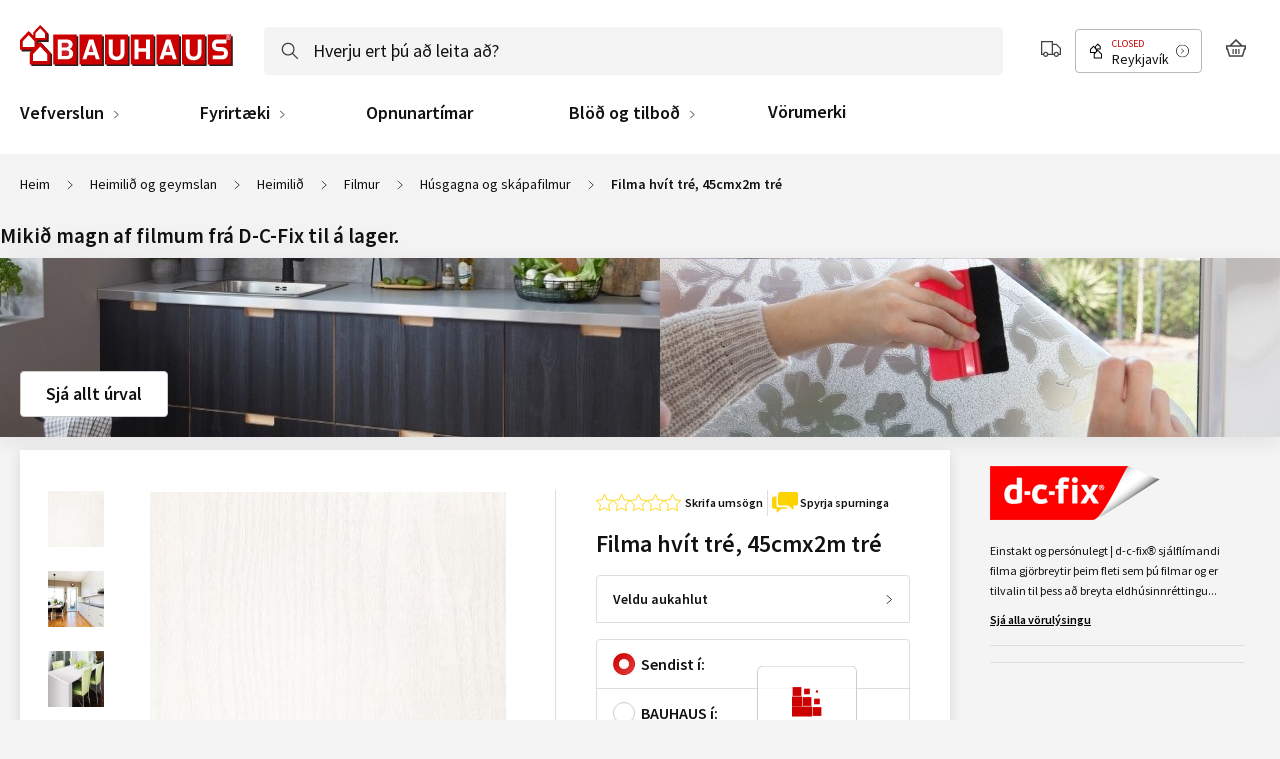

--- FILE ---
content_type: application/javascript
request_url: https://www.bauhaus.is/static/version1769521669/frontend/Vaimo/bauhaus-is/is_IS/Vaimo_BauhausCC/js/bundles/bauhaus-cc-product.js
body_size: 1935
content:
define("Vaimo_BauhausCC/js/product/accessories-mixin",["deliveryTypeHandler","vaimo/storeLocatorData","uiRegistry"],(deliveryTypeHandler,storesData,registry)=>{"use strict";return target=>target.extend({addItemToCart:function(){if(!deliveryTypeHandler.getIsCC()||storesData.getCurrentStoreName())return this._super();registry.get("storeLocatorPopup",function(component){component.showStoresListPopup()})}})}),define("Vaimo_BauhausCC/js/product/accessoriesHelper-mixin",["ko","deliveryTypeHandler","vaimo/storeLocatorData"],(ko,deliveryTypeHandler,storesData)=>{"use strict";return target=>{const getWebStock=target.getStock,physicStock=ko.observable({});function setPhysicStock(){const data=storesData.getCurrentStoreData(),physicData=data?.accessories||physicStock()||{};Object.keys(physicData).length&&physicStock(deliveryTypeHandler.getIsCC()?physicData:{})}return setPhysicStock(),storesData.listenStoreChange(setPhysicStock),storesData.listenStores(setPhysicStock),deliveryTypeHandler.subscribe(setPhysicStock),target.getStock=function(sku){const isCC=deliveryTypeHandler.getIsCC();let physicStockData=Object.values(physicStock()||{}).filter(item=>item.sku===sku)[0];const webStockData=getWebStock(sku);return isCC?physicStockData:webStockData},target}}),define("Vaimo_BauhausCC/js/product/catalogAddToCart",["jquery","deliveryTypeHandler","uiRegistry","jquery/ui"],function($,deliveryTypeHandler,registry){"use strict";return function(originalWidget){const prototype=originalWidget.prototype;return $.widget(prototype.namespace+"."+prototype.widgetName,$[prototype.namespace][prototype.widgetName],{options:{productId:"",physicalStoreComponentName:"physicStock",$inputAddToCartWidget:$()},_create:function(){this._setRegistryObjs(),this._super(),deliveryTypeHandler.subscribe(this._onDeliveryTypeChanged.bind(this))},_setRegistryObjs:function(){this.productMaxQtyObj={productId:this.options.productId,type:"cc",order:10},registry.set("vaimo.addToCartCC.ATCButtonIsValidToChangeDisabled",this._getATCButtonIsValid.bind(this)),registry.set("vaimo.addToCartCC.productMaxQty",this.productMaxQtyObj)},_getATCButtonIsValid:function(){const isAvailable=this.qtyAvailable>=this.options.$inputAddToCartWidget.getQty();return!this.isCCDelivery||this.isCCDelivery&&isAvailable},_bindStocks:function(){this._super(),deliveryTypeHandler.getIsWebstockDisabled()||this._addStockReadyHandler("webStockScriptReady","webStockScriptFailed"),deliveryTypeHandler.getIsCCDisabled()||(registry.get(this.options.physicalStoreComponentName,component=>{this.physicalStoreComponent=component,this.physicalStoreComponent.subscribeToQty(data=>{this.qtyAvailable=data.qty,this.isStoreCCAvailable=data.isAvailable,this._triggerQtyMaxSet(),this._updateBuyButtonState()})}),this._addStockReadyHandler("physicStockScriptReady","physicStockScriptFailed"))},_updateBuyButtonState:function(){deliveryTypeHandler.getIsCCDisabled()&&deliveryTypeHandler.getIsWebstockDisabled()&&this.$addToCartButton.prop("disabled",!0),this._super()},_onDeliveryTypeChanged:function(isCC){this.isCCDelivery=isCC,this._triggerQtyMaxSet(),this._updateBuyButtonState()},_triggerQtyMaxSet:function(){this.productMaxQtyObj.maxValueAllowed=this.isCCDelivery?this.qtyAvailable:void 0,this.productMaxQtyObj.isAvailable=this.isCCDelivery?this.isStoreCCAvailable:void 0,this.productMaxQtyObj.condition=()=>this.isCCDelivery,$(window).trigger("productQtyMaxSet",this.productMaxQtyObj)}}),$[prototype.namespace][prototype.widgetName]}}),define("cc-delivery-message",["deliveryTypeHandler"],function(deliveryTypeHandler){"use strict";return targetComponent=>targetComponent.extend({initialize:function(){this.observe({isCc:deliveryTypeHandler.getIsCC(),physicStockMessages:[]}),deliveryTypeHandler.subscribe(isCc=>this.isCc(isCc)),this._super()},_setMessages:function(){const parent=this._super(),isCc=this.isCc(),physicStockMessages=this.physicStockMessages();return isCc&&this.messages(physicStockMessages),parent}})}),define("cc-delivery-rating",["deliveryTypeHandler"],function(deliveryTypeHandler){"use strict";return targetComponent=>targetComponent.extend({initialize:function(){this._super(),deliveryTypeHandler.subscribe(function(isCC){this.isPartnerInfoVisible(!isCC)}.bind(this))}})}),define("deliveryMethodFromStorage",["jquery","jquery/jquery-storageapi"],$=>{"use strict";return{getIsCollectAtStore:()=>["bauhaus_collect_at_store","bauhaus_ship_to_store"].includes($.cookieStorage.get("delivery_method")),getIsS2S:()=>"bauhaus_ship_to_store"===$.cookieStorage.get("delivery_method")}}),define("Vaimo_BauhausCC/js/minicart",["ko","Magento_Ui/js/modal/alert","mage/translate","postcodeUtils","deliveryMethodFromStorage","vaimo/headerState"],function(ko,alert,$t,postcodeUtils,deliveryMethodFromStorage,headerState){"use strict";return uiComponent=>uiComponent.extend({deliveryCCMessageText:$t("You have chosen pick-up."),modalContent:'[data-role="cc-change-cart-message"]',initialize:function(){let chain=this._super();return this.observe({isDeliveryTypeCC:deliveryMethodFromStorage.getIsCollectAtStore()}),headerState.getState("isMinicartActive")?this._setDeliveryTypeAttributes():headerState.subscribe("isMinicartActive",(()=>{let isFired;return isActive=>{isActive&&!isFired&&(isFired=!0,this._setDeliveryTypeAttributes())}})()),chain},_setDeliveryTypeAttributes:function(){require(["deliveryTypeHandler"],deliveryTypeHandler=>{this.isDeliveryTypeCC(deliveryTypeHandler.getIsCC()),this.cartDeliveryType=deliveryTypeHandler.getIsCC();let isCartItemsInited=!1;ko.computed(()=>{this.getCartParam("items")&&!isCartItemsInited&&(isCartItemsInited=!0,this.cart.items.subscribe(function(){this.cartDeliveryType=deliveryTypeHandler.getIsCC()},this))}),deliveryTypeHandler.subscribe((isCC,type)=>{this.isDeliveryTypeCC(isCC),this.deliveryMessage(isCC?this.deliveryCCMessageText:this.deliveryMessageText),this.cartDeliveryType!==isCC&&this.cart.items()&&this.cart.items().length>0&&"changeDoneByUser"===type&&alert({content:$t("You cart will be converted to selected delivery type after adding product to the cart")})})})},getFormattedPostcode:function(){const postcode=this.postcode(),isDeliveryTypeCC=this.isDeliveryTypeCC();return postcode&&!isDeliveryTypeCC?postcodeUtils.format(postcode):""}})}),define("Vaimo_BauhausCC/productQtySwitcher",["jquery","deliveryTypeHandler","uiRegistry","jquery/ui"],function($,deliveryTypeHandler,registry){"use strict";return function(originalWidget){const prototype=originalWidget.prototype;return $.widget(prototype.namespace+"."+prototype.widgetName,originalWidget,{_create:function(){this._superApply(arguments),deliveryTypeHandler.subscribe(function(){this._validateOnQtyUpdated(),this.setQty(1),this._onInputUpdate()}.bind(this)),this._addValidationOnQtyInputUpdated({condition:()=>deliveryTypeHandler.getIsCC()&&void 0!==this._getMaxValueAllowed()&&this.getQty()>=this._getMaxValueAllowed(),action:()=>{this._toggleQtyPlusBtn(!1),this._toggleWarnBlock(this.getQty()>this._getMaxValueAllowed())},order:10}),this._addValidationOnQtyInputUpdated({condition:()=>deliveryTypeHandler.getIsCC(),action:this._allowAddingProducts.bind(this),order:20}),this._addValidationOnQtyInputUpdated({condition:()=>!this.options.isSaleable&&!deliveryTypeHandler.getIsCC(),action:()=>{this.$input.attr("disabled",!0)},order:40})},_validateOnQtyUpdated:function(){const result=this._super.apply(this,arguments);return result&&deliveryTypeHandler.getIsCC()||this._toggleWarnBlock(!1),result},_toggleWarnBlock:function(toggle){registry.get("atcMessage",atcMessage=>{atcMessage.addMessage("CC",{msg:this._getCcNotEnoughMessage(toggle),prio:deliveryTypeHandler.getIsCC()?200:-1,mode:""})})},_getCcNotEnoughMessage:function(toggle){return this.isAvailable&&toggle?this.options.ccNotEnoughMessage:""},_allowAddingProducts:function(){this._super.apply(this,arguments),this._toggleWarnBlock(!1)},_getQtyIncrement:function(){return deliveryTypeHandler.getIsCC()?1:this._superApply(arguments)},_getMinCartQty:function(){return deliveryTypeHandler.getIsCC()?1:this._superApply(arguments)},isSelectedQtyValid:function(){return deliveryTypeHandler.getIsCC()?void 0!==this._getMaxValueAllowed()&&this.getQty()<=this._getMaxValueAllowed():this._super.apply(this,arguments)}}),$[prototype.namespace][prototype.widgetName]}});

--- FILE ---
content_type: image/svg+xml
request_url: https://www.bauhaus.is/static/version1769521669/frontend/Vaimo/bauhaus-is/is_IS/Vaimo_BauhausYotpo/images/yotpo-question-answer.svg
body_size: 126
content:
<svg xmlns="http://www.w3.org/2000/svg" width="459" height="373"><g transform="rotate(180 230.5 187.5)" fill="#FFD300"><path d="m34,374l286,0q14,0 23.5,-9.5t9.5,-22.5l0,-179q0,-13 -9.5,-20t-23.5,-7l-147,0l-91,-83l0,83l-47,0q-13,0 -23.5,7t-10.5,20l0,179q0,13 9.5,22.5t23.5,9.5l0,0zm346,-239l0,84l0,74l46,0q13,0 23.5,-9t10.5,-23l0,-156q0,-13 -9.5,-20.5t-22.5,-7.5l-49,0l0,-76l-81,76l-78,0q-13,0 -22.5,6.5t-9.5,20.5l75,0l85,0t21,10t11,21l0,0z"/></g></svg>


--- FILE ---
content_type: application/javascript
request_url: https://www.bauhaus.is/static/version1769521669/frontend/Vaimo/bauhaus-is/is_IS/js/bundles/require.js
body_size: 37980
content:
/** vim: et:ts=4:sw=4:sts=4
 * @license RequireJS 2.3.7 Copyright jQuery Foundation and other contributors.
 * Released under MIT license, https://github.com/requirejs/requirejs/blob/master/LICENSE
 */
//Not using strict: uneven strict support in browsers, #392, and causes
//problems with requirejs.exec()/transpiler plugins that may not be strict.
/*jslint regexp: true, nomen: true, sloppy: true */
/*global window, navigator, document, importScripts, setTimeout, opera */ // eslint-disable-line no-redeclare
/* eslint-disable strict, newline-after-var, no-extra-parens, no-shadow, one-var, vars-on-top, no-else-return */
/* eslint-disable max-depth */
var requirejs, require, define;
(function (global, setTimeout) {
    var req, s, head, baseElement, dataMain, src,
        interactiveScript, currentlyAddingScript, mainScript, subPath,
        version = '2.3.7',
        commentRegExp = /\/\*[\s\S]*?\*\/|([^:"'=]|^)\/\/.*$/mg,
        cjsRequireRegExp = /[^.]\s*require\s*\(\s*["']([^'"\s]+)["']\s*\)/g,
        jsSuffixRegExp = /\.js$/,
        currDirRegExp = /^\.\//,
        op = Object.prototype,
        ostring = op.toString,
        hasOwn = op.hasOwnProperty,
        isBrowser = !!(typeof window !== 'undefined' && typeof navigator !== 'undefined' && window.document),
        isWebWorker = !isBrowser && typeof importScripts !== 'undefined',
        //PS3 indicates loaded and complete, but need to wait for complete
        //specifically. Sequence is 'loading', 'loaded', execution,
        // then 'complete'. The UA check is unfortunate, but not sure how
        //to feature test w/o causing perf issues.
        readyRegExp = isBrowser && navigator.platform === 'PLAYSTATION 3' ?
            /^complete$/ : /^(complete|loaded)$/,
        defContextName = '_',
        //Oh the tragedy, detecting opera. See the usage of isOpera for reason.
        isOpera = typeof opera !== 'undefined' && opera.toString() === '[object Opera]',
        contexts = {},
        cfg = {},
        globalDefQueue = [],
        useInteractive = false,
        disallowedProps = ['__proto__', 'constructor'];

    //Could match something like ')//comment', do not lose the prefix to comment.
    function commentReplace(match, singlePrefix) {
        return singlePrefix || '';
    }

    function isFunction(it) {
        return ostring.call(it) === '[object Function]';
    }

    function isArray(it) {
        return ostring.call(it) === '[object Array]';
    }

    /**
     * Helper function for iterating over an array. If the func returns
     * a true value, it will break out of the loop.
     */
    function each(ary, func) {
        if (ary) {
            var i;

            for (i = 0; i < ary.length; i += 1) {
                if (ary[i] && func(ary[i], i, ary)) {
                    break;
                }
            }
        }
    }

    /**
     * Helper function for iterating over an array backwards. If the func
     * returns a true value, it will break out of the loop.
     */
    function eachReverse(ary, func) {
        if (ary) {
            var i;

            for (i = ary.length - 1; i > -1; i -= 1) {
                if (ary[i] && func(ary[i], i, ary)) {
                    break;
                }
            }
        }
    }

    function hasProp(obj, prop) {
        return hasOwn.call(obj, prop);
    }

    function getOwn(obj, prop) {
        return hasProp(obj, prop) && obj[prop];
    }

    /**
     * Cycles over properties in an object and calls a function for each
     * property value. If the function returns a truthy value, then the
     * iteration is stopped.
     */
    function eachProp(obj, func) {
        var prop;
        for (prop in obj) {
            if (hasProp(obj, prop) && disallowedProps.indexOf(prop) === -1) {
                if (func(obj[prop], prop)) {
                    break;
                }
            }
        }
    }

    /**
     * Simple function to mix in properties from source into target,
     * but only if target does not already have a property of the same name.
     */
    function mixin(target, source, force, deepStringMixin) {
        if (source) {
            eachProp(source, function (value, prop) {
                if (force || !hasProp(target, prop)) {
                    if (deepStringMixin && typeof value === 'object' && value &&
                        !isArray(value) && !isFunction(value) &&
                        !(value instanceof RegExp)) {

                        if (!target[prop]) {
                            target[prop] = {};
                        }
                        mixin(target[prop], value, force, deepStringMixin);
                    } else {
                        target[prop] = value;
                    }
                }
            });
        }
        return target;
    }

    //Similar to Function.prototype.bind, but the 'this' object is specified
    //first, since it is easier to read/figure out what 'this' will be.
    function bind(obj, fn) {
        return function () {
            return fn.apply(obj, arguments);
        };
    }

    function scripts() {
        return document.getElementsByTagName('script');
    }

    function defaultOnError(err) {
        throw err;
    }

    //Allow getting a global that is expressed in
    //dot notation, like 'a.b.c'.
    function getGlobal(value) {
        if (!value) {
            return value;
        }
        var g = global;

        each(value.split('.'), function (part) {
            g = g[part];
        });
        return g;
    }

    /**
     * Constructs an error with a pointer to an URL with more information.
     * @param {String} id the error ID that maps to an ID on a web page.
     * @param {String} message human readable error.
     * @param {Error} [err] the original error, if there is one.
     *
     * @returns {Error}
     */
    function makeError(id, msg, err, requireModules) {
        var e = new Error(msg + '\nhttps://requirejs.org/docs/errors.html#' + id);

        e.requireType = id;
        e.requireModules = requireModules;
        if (err) {
            e.originalError = err;
        }
        return e;
    }

    if (typeof define !== 'undefined') {
        //If a define is already in play via another AMD loader,
        //do not overwrite.
        return;
    }

    if (typeof requirejs !== 'undefined') {
        if (isFunction(requirejs)) {
            //Do not overwrite an existing requirejs instance.
            return;
        }
        cfg = requirejs;
        requirejs = undefined;
    }

    //Allow for a require config object
    if (typeof require !== 'undefined' && !isFunction(require)) {
        //assume it is a config object.
        cfg = require;
        require = undefined;
    }

    function newContext(contextName) {
        var inCheckLoaded, Module, context, handlers,
            checkLoadedTimeoutId,
            config = {
                //Defaults. Do not set a default for map
                //config to speed up normalize(), which
                //will run faster if there is no default.
                waitSeconds: 7,
                baseUrl: './',
                paths: {},
                bundles: {},
                pkgs: {},
                shim: {},
                config: {}
            },
            registry = {},
            //registry of just enabled modules, to speed
            //cycle breaking code when lots of modules
            //are registered, but not activated.
            enabledRegistry = {},
            undefEvents = {},
            defQueue = [],
            defined = {},
            urlFetched = {},
            bundlesMap = {},
            requireCounter = 1,
            unnormalizedCounter = 1;

        /**
         * Trims the . and .. from an array of path segments.
         * It will keep a leading path segment if a .. will become
         * the first path segment, to help with module name lookups,
         * which act like paths, but can be remapped. But the end result,
         * all paths that use this function should look normalized.
         * NOTE: this method MODIFIES the input array.
         * @param {Array} ary the array of path segments.
         */
        function trimDots(ary) {
            var i, part;

            for (i = 0; i < ary.length; i++) {
                part = ary[i];
                if (part === '.') {
                    ary.splice(i, 1);
                    i -= 1;
                } else if (part === '..') {
                    // If at the start, or previous value is still ..,
                    // keep them so that when converted to a path it may
                    // still work when converted to a path, even though
                    // as an ID it is less than ideal. In larger point
                    // releases, may be better to just kick out an error.
                    if (i === 0 || (i === 1 && ary[2] === '..') || ary[i - 1] === '..') {
                        continue;
                    } else if (i > 0) {
                        ary.splice(i - 1, 2);
                        i -= 2;
                    }
                }
            }
        }

        /**
         * Given a relative module name, like ./something, normalize it to
         * a real name that can be mapped to a path.
         * @param {String} name the relative name
         * @param {String} baseName a real name that the name arg is relative
         * to.
         * @param {Boolean} applyMap apply the map config to the value. Should
         * only be done if this normalization is for a dependency ID.
         * @returns {String} normalized name
         */
        function normalize(name, baseName, applyMap) {
            var pkgMain, mapValue, nameParts, i, j, nameSegment, lastIndex,
                foundMap, foundI, foundStarMap, starI, normalizedBaseParts,
                baseParts = (baseName && baseName.split('/')),
                map = config.map,
                starMap = map && map['*'];

            //Adjust any relative paths.
            if (name) {
                name = name.split('/');
                lastIndex = name.length - 1;

                // If wanting node ID compatibility, strip .js from end
                // of IDs. Have to do this here, and not in nameToUrl
                // because node allows either .js or non .js to map
                // to same file.
                if (config.nodeIdCompat && jsSuffixRegExp.test(name[lastIndex])) {
                    name[lastIndex] = name[lastIndex].replace(jsSuffixRegExp, '');
                }

                // Starts with a '.' so need the baseName
                if (name[0].charAt(0) === '.' && baseParts) {
                    //Convert baseName to array, and lop off the last part,
                    //so that . matches that 'directory' and not name of the baseName's
                    //module. For instance, baseName of 'one/two/three', maps to
                    //'one/two/three.js', but we want the directory, 'one/two' for
                    //this normalization.
                    normalizedBaseParts = baseParts.slice(0, baseParts.length - 1);
                    name = normalizedBaseParts.concat(name);
                }

                trimDots(name);
                name = name.join('/');
            }

            //Apply map config if available.
            if (applyMap && map && (baseParts || starMap)) {
                nameParts = name.split('/');

                outerLoop: for (i = nameParts.length; i > 0; i -= 1) {
                    nameSegment = nameParts.slice(0, i).join('/');

                    if (baseParts) {
                        //Find the longest baseName segment match in the config.
                        //So, do joins on the biggest to smallest lengths of baseParts.
                        for (j = baseParts.length; j > 0; j -= 1) {
                            mapValue = getOwn(map, baseParts.slice(0, j).join('/'));

                            //baseName segment has config, find if it has one for
                            //this name.
                            if (mapValue) {
                                mapValue = getOwn(mapValue, nameSegment);
                                if (mapValue) {
                                    //Match, update name to the new value.
                                    foundMap = mapValue;
                                    foundI = i;
                                    break outerLoop;
                                }
                            }
                        }
                    }

                    //Check for a star map match, but just hold on to it,
                    //if there is a shorter segment match later in a matching
                    //config, then favor over this star map.
                    if (!foundStarMap && starMap && getOwn(starMap, nameSegment)) {
                        foundStarMap = getOwn(starMap, nameSegment);
                        starI = i;
                    }
                }

                if (!foundMap && foundStarMap) {
                    foundMap = foundStarMap;
                    foundI = starI;
                }

                if (foundMap) {
                    nameParts.splice(0, foundI, foundMap);
                    name = nameParts.join('/');
                }
            }

            // If the name points to a package's name, use
            // the package main instead.
            pkgMain = getOwn(config.pkgs, name);

            return pkgMain ? pkgMain : name;
        }

        function removeScript(name) {
            if (isBrowser) {
                each(scripts(), function (scriptNode) {
                    if (scriptNode.getAttribute('data-requiremodule') === name &&
                        scriptNode.getAttribute('data-requirecontext') === context.contextName) {
                        scriptNode.parentNode.removeChild(scriptNode);
                        return true;
                    }
                });
            }
        }

        function hasPathFallback(id) {
            var pathConfig = getOwn(config.paths, id);

            if (pathConfig && isArray(pathConfig) && pathConfig.length > 1) {
                //Pop off the first array value, since it failed, and
                //retry
                pathConfig.shift();
                context.require.undef(id);

                //Custom require that does not do map translation, since
                //ID is "absolute", already mapped/resolved.
                context.makeRequire(null, {
                    skipMap: true
                })([id]);

                return true;
            }
        }

        //Turns a plugin!resource to [plugin, resource]
        //with the plugin being undefined if the name
        //did not have a plugin prefix.
        function splitPrefix(name) {
            var prefix,
                index = name ? name.indexOf('!') : -1;
            if (index > -1) {
                prefix = name.substring(0, index);
                name = name.substring(index + 1, name.length);
            }
            return [prefix, name];
        }

        /**
         * Creates a module mapping that includes plugin prefix, module
         * name, and path. If parentModuleMap is provided it will
         * also normalize the name via require.normalize()
         *
         * @param {String} name the module name
         * @param {String} [parentModuleMap] parent module map
         * for the module name, used to resolve relative names.
         * @param {Boolean} isNormalized: is the ID already normalized.
         * This is true if this call is done for a define('requirejs/require',["require", [], ],) module ID.
         * @param {Boolean} applyMap: apply the map config to the ID.
         * Should only be true if this map is for a dependency.
         *
         * @returns {Object}
         */
        function makeModuleMap(name, parentModuleMap, isNormalized, applyMap) {
            var url, pluginModule, suffix, nameParts,
                prefix = null,
                parentName = parentModuleMap ? parentModuleMap.name : null,
                originalName = name,
                isDefine = true,
                normalizedName = '';

            //If no name, then it means it is a require call, generate an
            //internal name.
            if (!name) {
                isDefine = false;
                name = '_@r' + (requireCounter += 1);
            }

            nameParts = splitPrefix(name);
            prefix = nameParts[0];
            name = nameParts[1];

            if (prefix) {
                prefix = normalize(prefix, parentName, applyMap);
                pluginModule = getOwn(defined, prefix);
            }

            //Account for relative paths if there is a base name.
            if (name) {
                if (prefix) {
                    if (isNormalized) {
                        normalizedName = name;
                    } else if (pluginModule && pluginModule.normalize) {
                        //Plugin is loaded, use its normalize method.
                        normalizedName = pluginModule.normalize(name, function (name) {
                            return normalize(name, parentName, applyMap);
                        });
                    } else {
                        // If nested plugin references, then do not try to
                        // normalize, as it will not normalize correctly. This
                        // places a restriction on resourceIds, and the longer
                        // term solution is not to normalize until plugins are
                        // loaded and all normalizations to allow for async
                        // loading of a loader plugin. But for now, fixes the
                        // common uses. Details in #1131
                        normalizedName = name.indexOf('!') === -1 ?
                            normalize(name, parentName, applyMap) :
                            name;
                    }
                } else {
                    //A regular module.
                    normalizedName = normalize(name, parentName, applyMap);

                    //Normalized name may be a plugin ID due to map config
                    //application in normalize. The map config values must
                    //already be normalized, so do not need to redo that part.
                    nameParts = splitPrefix(normalizedName);
                    prefix = nameParts[0];
                    normalizedName = nameParts[1];
                    isNormalized = true;

                    url = context.nameToUrl(normalizedName);
                }
            }

            //If the id is a plugin id that cannot be determined if it needs
            //normalization, stamp it with a unique ID so two matching relative
            //ids that may conflict can be separate.
            suffix = prefix && !pluginModule && !isNormalized ?
                '_unnormalized' + (unnormalizedCounter += 1) :
                '';

            return {
                prefix: prefix,
                name: normalizedName,
                parentMap: parentModuleMap,
                unnormalized: !!suffix,
                url: url,
                originalName: originalName,
                isDefine: isDefine,
                id: (prefix ?
                    prefix + '!' + normalizedName :
                    normalizedName) + suffix
            };
        }

        function getModule(depMap) {
            var id = depMap.id,
                mod = getOwn(registry, id);

            if (!mod) {
                mod = registry[id] = new context.Module(depMap);
            }

            return mod;
        }

        function on(depMap, name, fn) {
            var id = depMap.id,
                mod = getOwn(registry, id);

            if (hasProp(defined, id) &&
                (!mod || mod.defineEmitComplete)) {
                if (name === 'defined') {
                    fn(defined[id]);
                }
            } else {
                mod = getModule(depMap);
                if (mod.error && name === 'error') {
                    fn(mod.error);
                } else {
                    mod.on(name, fn);
                }
            }
        }

        function onError(err, errback) {
            var ids = err.requireModules,
                notified = false;

            if (errback) {
                errback(err);
            } else {
                each(ids, function (id) {
                    var mod = getOwn(registry, id);

                    if (mod) {
                        //Set error on module, so it skips timeout checks.
                        mod.error = err;
                        if (mod.events.error) {
                            notified = true;
                            mod.emit('error', err);
                        }
                    }
                });

                if (!notified) {
                    req.onError(err);
                }
            }
        }

        /**
         * Internal method to transfer globalQueue items to this context's
         * defQueue.
         */
        function takeGlobalQueue() {
            //Push all the globalDefQueue items into the context's defQueue
            if (globalDefQueue.length) {
                each(globalDefQueue, function (queueItem) {
                    var id = queueItem[0];

                    if (typeof id === 'string') {
                        context.defQueueMap[id] = true;
                    }
                    defQueue.push(queueItem);
                });
                globalDefQueue = [];
            }
        }

        handlers = {
            'require': function (mod) {
                if (mod.require) {
                    return mod.require;
                }
                return (mod.require = context.makeRequire(mod.map));

            },
            'exports': function (mod) {
                mod.usingExports = true;
                if (mod.map.isDefine) {
                    if (mod.exports) {
                        return (defined[mod.map.id] = mod.exports);
                    }
                    return (mod.exports = defined[mod.map.id] = {}); // eslint-disable-line no-return-assign

                }
            },
            'module': function (mod) {
                if (mod.module) {
                    return mod.module;
                }
                return (mod.module = {
                    id: mod.map.id,
                    uri: mod.map.url,
                    config: function () {
                        return getOwn(config.config, mod.map.id) || {};
                    },
                    exports: mod.exports || (mod.exports = {})
                });

            }
        };

        function cleanRegistry(id) {
            //Clean up machinery used for waiting modules.
            delete registry[id];
            delete enabledRegistry[id];
        }

        function breakCycle(mod, traced, processed) {
            var id = mod.map.id;

            if (mod.error) {
                mod.emit('error', mod.error);
            } else {
                traced[id] = true;
                each(mod.depMaps, function (depMap, i) {
                    var depId = depMap.id,
                        dep = getOwn(registry, depId);

                    //Only force things that have not completed
                    //being defined, so still in the registry,
                    //and only if it has not been matched up
                    //in the module already.
                    if (dep && !mod.depMatched[i] && !processed[depId]) {
                        if (getOwn(traced, depId)) {
                            mod.defineDep(i, defined[depId]);
                            mod.check(); //pass false?
                        } else {
                            breakCycle(dep, traced, processed);
                        }
                    }
                });
                processed[id] = true;
            }
        }

        function checkLoaded() {
            var err, usingPathFallback,
                waitInterval = config.waitSeconds * 1000,
                //It is possible to disable the wait interval by using waitSeconds of 0.
                expired = waitInterval && (context.startTime + waitInterval) < new Date().getTime(),
                noLoads = [],
                reqCalls = [],
                stillLoading = false,
                needCycleCheck = true;

            //Do not bother if this call was a result of a cycle break.
            if (inCheckLoaded) {
                return;
            }

            inCheckLoaded = true;

            //Figure out the state of all the modules.
            eachProp(enabledRegistry, function (mod) {
                var map = mod.map,
                    modId = map.id;

                //Skip things that are not enabled or in error state.
                if (!mod.enabled) {
                    return;
                }

                if (!map.isDefine) {
                    reqCalls.push(mod);
                }

                if (!mod.error) {
                    //If the module should be executed, and it has not
                    //been inited and time is up, remember it.
                    if (!mod.inited && expired) {
                        if (hasPathFallback(modId)) {
                            usingPathFallback = true;
                            stillLoading = true;
                        } else {
                            noLoads.push(modId);
                            removeScript(modId);
                        }
                    } else if (!mod.inited && mod.fetched && map.isDefine) {
                        stillLoading = true;
                        if (!map.prefix) {
                            //No reason to keep looking for unfinished
                            //loading. If the only stillLoading is a
                            //plugin resource though, keep going,
                            //because it may be that a plugin resource
                            //is waiting on a non-plugin cycle.
                            return (needCycleCheck = false);
                        }
                    }
                }
            });

            if (expired && noLoads.length) {
                //If wait time expired, throw error of unloaded modules.
                err = makeError('timeout', 'Load timeout for modules: ' + noLoads, null, noLoads);
                err.contextName = context.contextName;
                return onError(err);
            }

            //Not expired, check for a cycle.
            if (needCycleCheck) {
                each(reqCalls, function (mod) {
                    breakCycle(mod, {}, {});
                });
            }

            //If still waiting on loads, and the waiting load is something
            //other than a plugin resource, or there are still outstanding
            //scripts, then just try back later.
            if ((!expired || usingPathFallback) && stillLoading) {
                //Something is still waiting to load. Wait for it, but only
                //if a timeout is not already in effect.
                if ((isBrowser || isWebWorker) && !checkLoadedTimeoutId) {
                    checkLoadedTimeoutId = setTimeout(function () {
                        checkLoadedTimeoutId = 0;
                        checkLoaded();
                    }, 50);
                }
            }

            inCheckLoaded = false;
        }

        Module = function (map) {
            this.events = getOwn(undefEvents, map.id) || {};
            this.map = map;
            this.shim = getOwn(config.shim, map.id);
            this.depExports = [];
            this.depMaps = [];
            this.depMatched = [];
            this.pluginMaps = {};
            this.depCount = 0;

            /* this.exports this.factory
               this.depMaps = [],
               this.enabled, this.fetched
            */
        };

        Module.prototype = {
            init: function (depMaps, factory, errback, options) {
                options = options || {};

                //Do not do more inits if already done. Can happen if there
                //are multiple define calls for the same module. That is not
                //a normal, common case, but it is also not unexpected.
                if (this.inited) {
                    return;
                }

                this.factory = factory;

                if (errback) {
                    //Register for errors on this module.
                    this.on('error', errback);
                } else if (this.events.error) {
                    //If no errback already, but there are error listeners
                    //on this module, set up an errback to pass to the deps.
                    errback = bind(this, function (err) {
                        this.emit('error', err);
                    });
                }

                //Do a copy of the dependency array, so that
                //source inputs are not modified. For example
                //"shim" deps are passed in here directly, and
                //doing a direct modification of the depMaps array
                //would affect that config.
                this.depMaps = depMaps && depMaps.slice(0);

                this.errback = errback;

                //Indicate this module has be initialized
                this.inited = true;

                this.ignore = options.ignore;

                //Could have option to init this module in enabled mode,
                //or could have been previously marked as enabled. However,
                //the dependencies are not known until init is called. So
                //if enabled previously, now trigger dependencies as enabled.
                if (options.enabled || this.enabled) {
                    //Enable this module and dependencies.
                    //Will call this.check()
                    this.enable();
                } else {
                    this.check();
                }
            },

            defineDep: function (i, depExports) {
                //Because of cycles, defined callback for a given
                //export can be called more than once.
                if (!this.depMatched[i]) {
                    this.depMatched[i] = true;
                    this.depCount -= 1;
                    this.depExports[i] = depExports;
                }
            },

            fetch: function () {
                if (this.fetched) {
                    return;
                }
                this.fetched = true;

                context.startTime = (new Date()).getTime();

                var map = this.map;

                //If the manager is for a plugin managed resource,
                //ask the plugin to load it now.
                if (this.shim) {
                    context.makeRequire(this.map, {
                        enableBuildCallback: true
                    })(this.shim.deps || [], bind(this, function () {
                        return map.prefix ? this.callPlugin() : this.load();
                    }));
                } else {
                    //Regular dependency.
                    return map.prefix ? this.callPlugin() : this.load();
                }
            },

            load: function () {
                var url = this.map.url;

                //Regular dependency.
                if (!urlFetched[url]) {
                    urlFetched[url] = true;
                    context.load(this.map.id, url);
                }
            },

            /**
             * Checks if the module is ready to define itself, and if so,
             * define it.
             */
            check: function () {
                if (!this.enabled || this.enabling) {
                    return;
                }

                var err, cjsModule,
                    id = this.map.id,
                    depExports = this.depExports,
                    exports = this.exports,
                    factory = this.factory;

                if (!this.inited) {
                    // Only fetch if not already in the defQueue.
                    if (!hasProp(context.defQueueMap, id)) {
                        this.fetch();
                    }
                } else if (this.error) {
                    this.emit('error', this.error);
                } else if (!this.defining) {
                    //The factory could trigger another require call
                    //that would result in checking this module to
                    //define itself again. If already in the process
                    //of doing that, skip this work.
                    this.defining = true;

                    if (this.depCount < 1 && !this.defined) {
                        if (isFunction(factory)) {
                            //If there is an error listener, favor passing
                            //to that instead of throwing an error. However,
                            //only do it for define()'d  modules. require
                            //errbacks should not be called for failures in
                            //their callbacks (#699). However if a global
                            //onError is set, use that.
                            if ((this.events.error && this.map.isDefine) ||
                                req.onError !== defaultOnError) {
                                try {
                                    exports = context.execCb(id, factory, depExports, exports);
                                } catch (e) {
                                    err = e;
                                }
                            } else {
                                exports = context.execCb(id, factory, depExports, exports);
                            }

                            // Favor return value over exports. If node/cjs in play,
                            // then will not have a return value anyway. Favor
                            // module.exports assignment over exports object.
                            if (this.map.isDefine && exports === undefined) {
                                cjsModule = this.module;
                                if (cjsModule) {
                                    exports = cjsModule.exports;
                                } else if (this.usingExports) {
                                    //exports already set the defined value.
                                    exports = this.exports;
                                }
                            }

                            if (err) {
                                err.requireMap = this.map;
                                err.requireModules = this.map.isDefine ? [this.map.id] : null;
                                err.requireType = this.map.isDefine ? 'define' : 'require';
                                return onError((this.error = err));
                            }

                        } else {
                            //Just a literal value
                            exports = factory;
                        }

                        this.exports = exports;

                        if (this.map.isDefine && !this.ignore) {
                            defined[id] = exports;

                            if (req.onResourceLoad) {
                                // eslint-disable-line one-var
                                var resLoadMaps = [];

                                each(this.depMaps, function (depMap) {
                                    resLoadMaps.push(depMap.normalizedMap || depMap);
                                });
                                req.onResourceLoad(context, this.map, resLoadMaps);
                            }
                        }

                        //Clean up
                        cleanRegistry(id);

                        this.defined = true;
                    }

                    //Finished the define stage. Allow calling check again
                    //to allow define notifications below in the case of a
                    //cycle.
                    this.defining = false;

                    if (this.defined && !this.defineEmitted) {
                        this.defineEmitted = true;
                        this.emit('defined', this.exports);
                        this.defineEmitComplete = true;
                    }

                }
            },

            callPlugin: function () {
                var map = this.map,
                    id = map.id,
                    //Map already normalized the prefix.
                    pluginMap = makeModuleMap(map.prefix);

                //Mark this as a dependency for this plugin, so it
                //can be traced for cycles.
                this.depMaps.push(pluginMap);

                on(pluginMap, 'defined', bind(this, function (plugin) {
                    var load, normalizedMap, normalizedMod,
                        bundleId = getOwn(bundlesMap, this.map.id),
                        name = this.map.name,
                        parentName = this.map.parentMap ? this.map.parentMap.name : null,
                        localRequire = context.makeRequire(map.parentMap, {
                            enableBuildCallback: true
                        });

                    //If current map is not normalized, wait for that
                    //normalized name to load instead of continuing.
                    if (this.map.unnormalized) {
                        //Normalize the ID if the plugin allows it.
                        if (plugin.normalize) {
                            name = plugin.normalize(name, function (name) {
                                return normalize(name, parentName, true);
                            }) || '';
                        }

                        //prefix and name should already be normalized, no need
                        //for applying map config again either.
                        normalizedMap = makeModuleMap(map.prefix + '!' + name,
                            this.map.parentMap,
                            true);
                        on(normalizedMap,
                            'defined', bind(this, function (value) {
                                this.map.normalizedMap = normalizedMap;
                                this.init([], function () { return value; }, null, {
                                    enabled: true,
                                    ignore: true
                                });
                            }));

                        normalizedMod = getOwn(registry, normalizedMap.id);
                        /* eslint-disable max-depth */
                        if (normalizedMod) {
                            //Mark this as a dependency for this plugin, so it
                            //can be traced for cycles.
                            this.depMaps.push(normalizedMap);

                            if (this.events.error) {
                                normalizedMod.on('error', bind(this, function (err) {
                                    this.emit('error', err);
                                }));
                            }
                            normalizedMod.enable();
                        }
                        /* eslint-enable max-depth */

                        return;
                    }

                    //If a paths config, then just load that file instead to
                    //resolve the plugin, as it is built into that paths layer.
                    if (bundleId) {
                        this.map.url = context.nameToUrl(bundleId);
                        this.load();
                        return;
                    }

                    load = bind(this, function (value) {
                        this.init([], function () { return value; }, null, {
                            enabled: true
                        });
                    });

                    load.error = bind(this, function (err) {
                        this.inited = true;
                        this.error = err;
                        err.requireModules = [id];

                        //Remove temp unnormalized modules for this module,
                        //since they will never be resolved otherwise now.
                        eachProp(registry, function (mod) {
                            if (mod.map.id.indexOf(id + '_unnormalized') === 0) {
                                cleanRegistry(mod.map.id);
                            }
                        });

                        onError(err);
                    });

                    //Allow plugins to load other code without having to know the
                    //context or how to 'complete' the load.
                    load.fromText = bind(this, function (text, textAlt) {
                        /*jslint evil: true */
                        var moduleName = map.name,
                            moduleMap = makeModuleMap(moduleName),
                            hasInteractive = useInteractive;

                        //As of 2.1.0, support just passing the text, to reinforce
                        //fromText only being called once per resource. Still
                        //support old style of passing moduleName but discard
                        //that moduleName in favor of the internal ref.
                        if (textAlt) {
                            text = textAlt;
                        }

                        //Turn off interactive script matching for IE for any define
                        //calls in the text, then turn it back on at the end.
                        if (hasInteractive) {
                            useInteractive = false;
                        }

                        //Prime the system by creating a module instance for
                        //it.
                        getModule(moduleMap);

                        //Transfer any config to this other module.
                        if (hasProp(config.config, id)) {
                            config.config[moduleName] = config.config[id];
                        }

                        try {
                            req.exec(text);
                        } catch (e) {
                            return onError(makeError('fromtexteval',
                                'fromText eval for ' + id +
                                ' failed: ' + e,
                                e,
                                [id]));
                        }

                        if (hasInteractive) {
                            useInteractive = true;
                        }

                        //Mark this as a dependency for the plugin
                        //resource
                        this.depMaps.push(moduleMap);

                        //Support anonymous modules.
                        context.completeLoad(moduleName);

                        //Bind the value of that module to the value for this
                        //resource ID.
                        localRequire([moduleName], load);
                    });

                    //Use parentName here since the plugin's name is not reliable,
                    //could be some weird string with no path that actually wants to
                    //reference the parentName's path.
                    plugin.load(map.name, localRequire, load, config);
                }));

                context.enable(pluginMap, this);
                this.pluginMaps[pluginMap.id] = pluginMap;
            },

            enable: function () {
                enabledRegistry[this.map.id] = this;
                this.enabled = true;

                //Set flag mentioning that the module is enabling,
                //so that immediate calls to the defined callbacks
                //for dependencies do not trigger inadvertent load
                //with the depCount still being zero.
                this.enabling = true;

                //Enable each dependency
                each(this.depMaps, bind(this, function (depMap, i) {
                    var id, mod, handler;

                    if (typeof depMap === 'string') {
                        //Dependency needs to be converted to a depMap
                        //and wired up to this module.
                        depMap = makeModuleMap(depMap,
                            (this.map.isDefine ? this.map : this.map.parentMap),
                            false,
                            !this.skipMap);
                        this.depMaps[i] = depMap;

                        handler = getOwn(handlers, depMap.id);

                        if (handler) {
                            this.depExports[i] = handler(this);
                            return;
                        }

                        this.depCount += 1;

                        on(depMap, 'defined', bind(this, function (depExports) {
                            if (this.undefed) {
                                return;
                            }
                            this.defineDep(i, depExports);
                            this.check();
                        }));

                        if (this.errback) {
                            on(depMap, 'error', bind(this, this.errback));
                        } else if (this.events.error) {
                            // No direct errback on this module, but something
                            // else is listening for errors, so be sure to
                            // propagate the error correctly.
                            on(depMap, 'error', bind(this, function (err) {
                                this.emit('error', err);
                            }));
                        }
                    }

                    id = depMap.id;
                    mod = registry[id];

                    //Skip special modules like 'require', 'exports', 'module'
                    //Also, don't call enable if it is already enabled,
                    //important in circular dependency cases.
                    if (!hasProp(handlers, id) && mod && !mod.enabled) {
                        context.enable(depMap, this);
                    }
                }));

                //Enable each plugin that is used in
                //a dependency
                eachProp(this.pluginMaps, bind(this, function (pluginMap) {
                    var mod = getOwn(registry, pluginMap.id);

                    if (mod && !mod.enabled) {
                        context.enable(pluginMap, this);
                    }
                }));

                this.enabling = false;

                this.check();
            },

            on: function (name, cb) {
                var cbs = this.events[name];

                if (!cbs) {
                    cbs = this.events[name] = [];
                }
                cbs.push(cb);
            },

            emit: function (name, evt) {
                each(this.events[name], function (cb) {
                    cb(evt);
                });
                if (name === 'error') {
                    //Now that the error handler was triggered, remove
                    //the listeners, since this broken Module instance
                    //can stay around for a while in the registry.
                    delete this.events[name];
                }
            }
        };

        function callGetModule(args) {
            //Skip modules already defined.
            if (!hasProp(defined, args[0])) {
                getModule(makeModuleMap(args[0], null, true)).init(args[1], args[2]);
            }
        }

        function removeListener(node, func, name, ieName) {
            //Favor detachEvent because of IE9
            //issue, see attachEvent/addEventListener comment elsewhere
            //in this file.
            if (node.detachEvent && !isOpera) {
                //Probably IE. If not it will throw an error, which will be
                //useful to know.
                if (ieName) {
                    node.detachEvent(ieName, func);
                }
            } else {
                node.removeEventListener(name, func, false);
            }
        }

        /**
         * Given an event from a script node, get the requirejs info from it,
         * and then removes the event listeners on the node.
         * @param {Event} evt
         * @returns {Object}
         */
        function getScriptData(evt) {
            //Using currentTarget instead of target for Firefox 2.0's sake. Not
            //all old browsers will be supported, but this one was easy enough
            //to support and still makes sense.
            var node = evt.currentTarget || evt.srcElement;

            //Remove the listeners once here.
            removeListener(node, context.onScriptLoad, 'load', 'onreadystatechange');
            removeListener(node, context.onScriptError, 'error');

            return {
                node: node,
                id: node && node.getAttribute('data-requiremodule')
            };
        }

        function intakeDefines() {
            var args;

            //Any defined modules in the global queue, intake them now.
            takeGlobalQueue();

            //Make sure any remaining defQueue items get properly processed.
            while (defQueue.length) {
                args = defQueue.shift();
                if (args[0] === null) {
                    return onError(makeError('mismatch', 'Mismatched anonymous define() module: ' +
                        args[args.length - 1]));
                } else {
                    //args are id, deps, factory. Should be normalized by the
                    //define() function.
                    callGetModule(args);
                }
            }
            context.defQueueMap = {};
        }

        context = {
            config: config,
            contextName: contextName,
            registry: registry,
            defined: defined,
            urlFetched: urlFetched,
            defQueue: defQueue,
            defQueueMap: {},
            Module: Module,
            makeModuleMap: makeModuleMap,
            nextTick: req.nextTick,
            onError: onError,

            /**
             * Set a configuration for the context.
             * @param {Object} cfg config object to integrate.
             */
            configure: function (cfg) {
                //Make sure the baseUrl ends in a slash.
                if (cfg.baseUrl) {
                    if (cfg.baseUrl.charAt(cfg.baseUrl.length - 1) !== '/') {
                        cfg.baseUrl += '/';
                    }
                }

                // Convert old style urlArgs string to a function.
                if (typeof cfg.urlArgs === 'string') {
                    var urlArgs = cfg.urlArgs;

                    cfg.urlArgs = function (id, url) {
                        return (url.indexOf('?') === -1 ? '?' : '&') + urlArgs;
                    };
                }

                //Save off the paths since they require special processing,
                //they are additive.
                var shim = config.shim,
                    objs = {
                        paths: true,
                        bundles: true,
                        config: true,
                        map: true
                    };

                eachProp(cfg, function (value, prop) {
                    if (objs[prop]) {
                        if (!config[prop]) {
                            config[prop] = {};
                        }
                        mixin(config[prop], value, true, true);
                    } else {
                        config[prop] = value;
                    }
                });

                //Reverse map the bundles
                if (cfg.bundles) {
                    eachProp(cfg.bundles, function (value, prop) {
                        each(value, function (v) {
                            if (v !== prop) {
                                bundlesMap[v] = prop;
                            }
                        });
                    });
                }

                //Merge shim
                if (cfg.shim) {
                    eachProp(cfg.shim, function (value, id) {
                        //Normalize the structure
                        if (isArray(value)) {
                            value = {
                                deps: value
                            };
                        }
                        if ((value.exports || value.init) && !value.exportsFn) {
                            value.exportsFn = context.makeShimExports(value);
                        }
                        shim[id] = value;
                    });
                    config.shim = shim;
                }

                //Adjust packages if necessary.
                if (cfg.packages) {
                    each(cfg.packages, function (pkgObj) {
                        var location, name;

                        pkgObj = typeof pkgObj === 'string' ? {name: pkgObj} : pkgObj;

                        name = pkgObj.name;
                        location = pkgObj.location;
                        if (location) {
                            config.paths[name] = pkgObj.location;
                        }

                        //Save pointer to main module ID for pkg name.
                        //Remove leading dot in main, so main paths are normalized,
                        //and remove any trailing .js, since different package
                        //envs have different conventions: some use a module name,
                        //some use a file name.
                        config.pkgs[name] = pkgObj.name + '/' + (pkgObj.main || 'main')
                            .replace(currDirRegExp, '')
                            .replace(jsSuffixRegExp, '');
                    });
                }

                //If there are any "waiting to execute" modules in the registry,
                //update the maps for them, since their info, like URLs to load,
                //may have changed.
                eachProp(registry, function (mod, id) {
                    //If module already has init called, since it is too
                    //late to modify them, and ignore unnormalized ones
                    //since they are transient.
                    if (!mod.inited && !mod.map.unnormalized) {
                        mod.map = makeModuleMap(id, null, true);
                    }
                });

                //If a deps array or a config callback is specified, then call
                //require with those args. This is useful when require is defined as a
                //config object before require.js is loaded.
                if (cfg.deps || cfg.callback) {
                    context.require(cfg.deps || [], cfg.callback);
                }
            },

            makeShimExports: function (value) {
                function fn() {
                    var ret;

                    if (value.init) {
                        ret = value.init.apply(global, arguments);
                    }
                    return ret || (value.exports && getGlobal(value.exports));
                }
                return fn;
            },

            makeRequire: function (relMap, options) {
                options = options || {};

                function localRequire(deps, callback, errback) {
                    var id, map, requireMod;

                    if (options.enableBuildCallback && callback && isFunction(callback)) {
                        callback.__requireJsBuild = true;
                    }

                    if (typeof deps === 'string') {
                        if (isFunction(callback)) {
                            //Invalid call
                            return onError(makeError('requireargs', 'Invalid require call'), errback);
                        }

                        //If require|exports|module are requested, get the
                        //value for them from the special handlers. Caveat:
                        //this only works while module is being defined.
                        if (relMap && hasProp(handlers, deps)) {
                            return handlers[deps](registry[relMap.id]);
                        }

                        //Synchronous access to one module. If require.get is
                        //available (as in the Node adapter), prefer that.
                        if (req.get) {
                            return req.get(context, deps, relMap, localRequire);
                        }

                        //Normalize module name, if it contains . or ..
                        map = makeModuleMap(deps, relMap, false, true);
                        id = map.id;

                        if (!hasProp(defined, id)) {
                            return onError(makeError('notloaded', 'Module name "' +
                                id +
                                '" has not been loaded yet for context: ' +
                                contextName +
                                (relMap ? '' : '. Use require([])')));
                        }
                        return defined[id];
                    }

                    //Grab defines waiting in the global queue.
                    intakeDefines();

                    //Mark all the dependencies as needing to be loaded.
                    context.nextTick(function () {
                        //Some defines could have been added since the
                        //require call, collect them.
                        intakeDefines();

                        requireMod = getModule(makeModuleMap(null, relMap));

                        //Store if map config should be applied to this require
                        //call for dependencies.
                        requireMod.skipMap = options.skipMap;

                        requireMod.init(deps, callback, errback, {
                            enabled: true
                        });

                        checkLoaded();
                    });

                    return localRequire;
                }

                mixin(localRequire, {
                    isBrowser: isBrowser,

                    /**
                     * Converts a module name + .extension into an URL path.
                     * *Requires* the use of a module name. It does not support using
                     * plain URLs like nameToUrl.
                     */
                    toUrl: function (moduleNamePlusExt) {
                        var ext,
                            index = moduleNamePlusExt.lastIndexOf('.'),
                            segment = moduleNamePlusExt.split('/')[0],
                            isRelative = segment === '.' || segment === '..';

                        //Have a file extension alias, and it is not the
                        //dots from a relative path.
                        if (index !== -1 && (!isRelative || index > 1)) {
                            ext = moduleNamePlusExt.substring(index, moduleNamePlusExt.length);
                            moduleNamePlusExt = moduleNamePlusExt.substring(0, index);
                        }

                        return context.nameToUrl(normalize(moduleNamePlusExt,
                            relMap && relMap.id, true), ext,  true);
                    },

                    defined: function (id) {
                        return hasProp(defined, makeModuleMap(id, relMap, false, true).id);
                    },

                    specified: function (id) {
                        id = makeModuleMap(id, relMap, false, true).id;
                        return hasProp(defined, id) || hasProp(registry, id);
                    }
                });

                //Only allow undef on top level require calls
                if (!relMap) {
                    localRequire.undef = function (id) {
                        //Bind any waiting define() calls to this context,
                        //fix for #408
                        takeGlobalQueue();

                        var map = makeModuleMap(id, relMap, true),
                            mod = getOwn(registry, id);

                        mod.undefed = true;
                        removeScript(id);

                        delete defined[id];
                        delete urlFetched[map.url];
                        delete undefEvents[id];

                        //Clean queued defines too. Go backwards
                        //in array so that the splices do not
                        //mess up the iteration.
                        eachReverse(defQueue, function (args, i) {
                            if (args[0] === id) {
                                defQueue.splice(i, 1);
                            }
                        });
                        delete context.defQueueMap[id];

                        if (mod) {
                            //Hold on to listeners in case the
                            //module will be attempted to be reloaded
                            //using a different config.
                            if (mod.events.defined) {
                                undefEvents[id] = mod.events;
                            }

                            cleanRegistry(id);
                        }
                    };
                }

                return localRequire;
            },

            /**
             * Called to enable a module if it is still in the registry
             * awaiting enablement. A second arg, parent, the parent module,
             * is passed in for context, when this method is overridden by
             * the optimizer. Not shown here to keep code compact.
             */
            enable: function (depMap) {
                var mod = getOwn(registry, depMap.id);

                if (mod) {
                    getModule(depMap).enable();
                }
            },

            /**
             * Internal method used by environment adapters to complete a load event.
             * A load event could be a script load or just a load pass from a synchronous
             * load call.
             * @param {String} moduleName the name of the module to potentially complete.
             */
            completeLoad: function (moduleName) {
                var found, args, mod,
                    shim = getOwn(config.shim, moduleName) || {},
                    shExports = shim.exports;

                takeGlobalQueue();
                /* eslint-disable max-depth */
                while (defQueue.length) {
                    args = defQueue.shift();
                    if (args[0] === null) {
                        args[0] = moduleName;
                        //If already found an anonymous module and bound it
                        //to this name, then this is some other anon module
                        //waiting for its completeLoad to fire.
                        if (found) {
                            break;
                        }
                        found = true;
                    } else if (args[0] === moduleName) {
                        //Found matching define call for this script!
                        found = true;
                    }

                    callGetModule(args);
                }
                /* eslint-enable max-depth */
                context.defQueueMap = {};

                //Do this after the cycle of callGetModule in case the result
                //of those calls/init calls changes the registry.
                mod = getOwn(registry, moduleName);

                if (!found && !hasProp(defined, moduleName) && mod && !mod.inited) {
                    if (config.enforceDefine && (!shExports || !getGlobal(shExports))) {
                        if (hasPathFallback(moduleName)) {
                            return;
                        }
                        return onError(makeError('nodefine',
                            'No define call for ' + moduleName,
                            null,
                            [moduleName]));

                    }
                    //A script that does not call define(), so just simulate
                    //the call for it.
                    callGetModule([moduleName, (shim.deps || []), shim.exportsFn]);

                }

                checkLoaded();
            },

            /**
             * Converts a module name to a file path. Supports cases where
             * moduleName may actually be just an URL.
             * Note that it **does not** call normalize on the moduleName,
             * it is assumed to have already been normalized. This is an
             * internal API, not a public one. Use toUrl for the public API.
             */
            nameToUrl: function (moduleName, ext, skipExt) {
                var paths, syms, i, parentModule, url,
                    parentPath, bundleId,
                    pkgMain = getOwn(config.pkgs, moduleName);

                if (pkgMain) {
                    moduleName = pkgMain;
                }

                bundleId = getOwn(bundlesMap, moduleName);

                if (bundleId) {
                    return context.nameToUrl(bundleId, ext, skipExt);
                }

                //If a colon is in the URL, it indicates a protocol is used and it is just
                //an URL to a file, or if it starts with a slash, contains a query arg (i.e. ?)
                //or ends with .js, then assume the user meant to use an url and not a module id.
                //The slash is important for protocol-less URLs as well as full paths.
                if (req.jsExtRegExp.test(moduleName)) {
                    //Just a plain path, not module name lookup, so just return it.
                    //Add extension if it is included. This is a bit wonky, only non-.js things pass
                    //an extension, this method probably needs to be reworked.
                    url = moduleName + (ext || '');
                } else {
                    //A module that needs to be converted to a path.
                    paths = config.paths;

                    syms = moduleName.split('/');
                    //For each module name segment, see if there is a path
                    //registered for it. Start with most specific name
                    //and work up from it.
                    /* eslint-disable max-depth */
                    for (i = syms.length; i > 0; i -= 1) {
                        parentModule = syms.slice(0, i).join('/');

                        parentPath = getOwn(paths, parentModule);
                        if (parentPath) {
                            //If an array, it means there are a few choices,
                            //Choose the one that is desired
                            if (isArray(parentPath)) {
                                parentPath = parentPath[0];
                            }
                            syms.splice(0, i, parentPath);
                            break;
                        }
                    }
                    /* eslint-enable max-depth */

                    //Join the path parts together, then figure out if baseUrl is needed.
                    /* eslint-disable no-useless-escape */
                    url = syms.join('/');
                    url += (ext || (/^data\:|^blob\:|\?/.test(url) || skipExt ? '' : '.js'));
                    url = (url.charAt(0) === '/' || url.match(/^[\w\+\.\-]+:/) ? '' : config.baseUrl) + url;
                }

                return config.urlArgs && !/^blob\:/.test(url) ?
                    url + config.urlArgs(moduleName, url) : url;
                /* eslint-enable no-useless-escape */
            },

            //Delegates to req.load. Broken out as a separate function to
            //allow overriding in the optimizer.
            load: function (id, url) {
                req.load(context, id, url);
            },

            /**
             * Executes a module callback function. Broken out as a separate function
             * solely to allow the build system to sequence the files in the built
             * layer in the right sequence.
             *
             * @private
             */
            execCb: function (name, callback, args, exports) {
                return callback.apply(exports, args);
            },

            /**
             * callback for script loads, used to check status of loading.
             *
             * @param {Event} evt the event from the browser for the script
             * that was loaded.
             */
            onScriptLoad: function (evt) {
                //Using currentTarget instead of target for Firefox 2.0's sake. Not
                //all old browsers will be supported, but this one was easy enough
                //to support and still makes sense.
                if (evt.type === 'load' ||
                    (readyRegExp.test((evt.currentTarget || evt.srcElement).readyState))) {
                    //Reset interactive script so a script node is not held onto for
                    //to long.
                    interactiveScript = null;

                    //Pull out the name of the module and the context.
                    var data = getScriptData(evt);

                    context.completeLoad(data.id);
                }
            },

            /**
             * Callback for script errors.
             */
            onScriptError: function (evt) {
                var data = getScriptData(evt);

                if (!hasPathFallback(data.id)) {
                    var parents = [];

                    eachProp(registry, function (value, key) {
                        if (key.indexOf('_@r') !== 0) {
                            each(value.depMaps, function (depMap) {
                                if (depMap.id === data.id) {
                                    parents.push(key);
                                    return true;
                                }
                            });
                        }
                    });
                    return onError(makeError('scripterror', 'Script error for "' + data.id +
                        (parents.length ?
                            '", needed by: ' + parents.join(', ') :
                            '"'), evt, [data.id]));
                }
            }
        };

        context.require = context.makeRequire();
        return context;
    }

    /**
     * Main entry point.
     *
     * If the only argument to require is a string, then the module that
     * is represented by that string is fetched for the appropriate context.
     *
     * If the first argument is an array, then it will be treated as an array
     * of dependency string names to fetch. An optional function callback can
     * be specified to execute when all of those dependencies are available.
     *
     * Make a local req variable to help Caja compliance (it assumes things
     * on a require that are not standardized), and to give a short
     * name for minification/local scope use.
     */
    req = requirejs = function (deps, callback, errback, optional) {

        //Find the right context, use default
        var context, config,
            contextName = defContextName;

        // Determine if have config object in the call.
        if (!isArray(deps) && typeof deps !== 'string') {
            // deps is a config object
            config = deps;
            if (isArray(callback)) {
                // Adjust args if there are dependencies
                deps = callback;
                callback = errback;
                errback = optional;
            } else {
                deps = [];
            }
        }

        if (config && config.context) {
            contextName = config.context;
        }

        context = getOwn(contexts, contextName);
        if (!context) {
            context = contexts[contextName] = req.s.newContext(contextName);
        }

        if (config) {
            context.configure(config);
        }

        return context.require(deps, callback, errback);
    };

    /**
     * Support require.config() to make it easier to cooperate with other
     * AMD loaders on globally agreed names.
     */
    req.config = function (config) {
        return req(config);
    };

    /**
     * Execute something after the current tick
     * of the event loop. Override for other envs
     * that have a better solution than setTimeout.
     * @param  {Function} fn function to execute later.
     */
    req.nextTick = typeof setTimeout !== 'undefined' ? function (fn) {
        setTimeout(fn, 4);
    } : function (fn) { fn(); };

    /**
     * Export require as a global, but only if it does not already exist.
     */
    if (!require) {
        require = req;
    }

    req.version = version;

    //Used to filter out dependencies that are already paths.
    req.jsExtRegExp = /^\/|:|\?|\.js$/;
    req.isBrowser = isBrowser;
    s = req.s = {
        contexts: contexts,
        newContext: newContext
    };

    //Create default context.
    req({});

    //Exports some context-sensitive methods on global require.
    each([
        'toUrl',
        'undef',
        'defined',
        'specified'
    ], function (prop) {
        //Reference from contexts instead of early binding to default context,
        //so that during builds, the latest instance of the default context
        //with its config gets used.
        req[prop] = function () {
            var ctx = contexts[defContextName];

            return ctx.require[prop].apply(ctx, arguments);
        };
    });

    if (isBrowser) {
        head = s.head = document.getElementsByTagName('head')[0];
        //If BASE tag is in play, using appendChild is a problem for IE6.
        //When that browser dies, this can be removed. Details in this jQuery bug:
        //http://dev.jquery.com/ticket/2709
        baseElement = document.getElementsByTagName('base')[0];
        if (baseElement) {
            head = s.head = baseElement.parentNode;
        }
    }

    /**
     * Any errors that require explicitly generates will be passed to this
     * function. Intercept/override it if you want custom error handling.
     * @param {Error} err the error object.
     */
    req.onError = defaultOnError;

    /**
     * Creates the node for the load command. Only used in browser envs.
     */
    /* eslint-disable no-unused-vars */
    req.createNode = function (config, moduleName, url) {
        var node = config.xhtml ?
            document.createElementNS('http://www.w3.org/1999/xhtml', 'html:script') :
            document.createElement('script');

        node.type = config.scriptType || 'text/javascript';
        node.charset = 'utf-8';
        node.async = true;
        return node;
    };
    /* eslint-enable no-unused-vars */

    /**
     * Does the request to load a module for the browser case.
     * Make this a separate function to allow other environments
     * to override it.
     *
     * @param {Object} context the require context to find state.
     * @param {String} moduleName the name of the module.
     * @param {Object} url the URL to the module.
     */
    req.load = function (context, moduleName, url) {
        var config = (context && context.config) || {},
            node;
        if (isBrowser) {
            //In the browser so use a script tag
            node = req.createNode(config, moduleName, url);

            node.setAttribute('data-requirecontext', context.contextName);
            node.setAttribute('data-requiremodule', moduleName);

            //Set up load listener. Test attachEvent first because IE9 has
            //a subtle issue in its addEventListener and script onload firings
            //that do not match the behavior of all other browsers with
            //addEventListener support, which fire the onload event for a
            //script right after the script execution. See:
            //https://connect.microsoft.com/IE/feedback/details/648057/
            //script-onload-event-is-not-fired-immediately-after-script-execution
            //UNFORTUNATELY Opera implements attachEvent but does not follow the script
            //script execution mode.
            if (node.attachEvent &&
                //Check if node.attachEvent is artificially added by custom script or
                //natively supported by browser
                //read https://github.com/requirejs/requirejs/issues/187
                //if we can NOT find [native code] then it must NOT natively supported.
                //in IE8, node.attachEvent does not have toString()
                //Note the test for "[native code" with no closing brace, see:
                //https://github.com/requirejs/requirejs/issues/273
                !(node.attachEvent.toString && node.attachEvent.toString().indexOf('[native code') < 0) &&
                !isOpera) {
                //Probably IE. IE (at least 6-8) do not fire
                //script onload right after executing the script, so
                //we cannot tie the anonymous define call to a name.
                //However, IE reports the script as being in 'interactive'
                //readyState at the time of the define call.
                useInteractive = true;

                node.attachEvent('onreadystatechange', context.onScriptLoad);
                //It would be great to add an error handler here to catch
                //404s in IE9+. However, onreadystatechange will fire before
                //the error handler, so that does not help. If addEventListener
                //is used, then IE will fire error before load, but we cannot
                //use that pathway given the connect.microsoft.com issue
                //mentioned above about not doing the 'script execute,
                //then fire the script load event listener before execute
                //next script' that other browsers do.
                //Best hope: IE10 fixes the issues,
                //and then destroys all installs of IE 6-9.
                //node.attachEvent('onerror', context.onScriptError);
            } else {
                node.addEventListener('load', context.onScriptLoad, false);
                node.addEventListener('error', context.onScriptError, false);
            }
            node.src = url;

            //Calling onNodeCreated after all properties on the node have been
            //set, but before it is placed in the DOM.
            if (config.onNodeCreated) {
                config.onNodeCreated(node, config, moduleName, url);
            }

            //For some cache cases in IE 6-8, the script executes before the end
            //of the appendChild execution, so to tie an anonymous define
            //call to the module name (which is stored on the node), hold on
            //to a reference to this node, but clear after the DOM insertion.
            currentlyAddingScript = node;
            if (baseElement) {
                head.insertBefore(node, baseElement);
            } else {
                head.appendChild(node);
            }
            currentlyAddingScript = null;

            return node;
        } else if (isWebWorker) {
            try {
                //In a web worker, use importScripts. This is not a very
                //efficient use of importScripts, importScripts will block until
                //its script is downloaded and evaluated. However, if web workers
                //are in play, the expectation is that a build has been done so
                //that only one script needs to be loaded anyway. This may need
                //to be reevaluated if other use cases become common.

                // Post a task to the event loop to work around a bug in WebKit
                // where the worker gets garbage-collected after calling
                // importScripts(): https://webkit.org/b/153317
                setTimeout(function () {}, 0);
                importScripts(url);

                //Account for anonymous modules
                context.completeLoad(moduleName);
            } catch (e) {
                context.onError(makeError('importscripts',
                    'importScripts failed for ' +
                    moduleName + ' at ' + url,
                    e,
                    [moduleName]));
            }
        }
    };

    function getInteractiveScript() {
        if (interactiveScript && interactiveScript.readyState === 'interactive') {
            return interactiveScript;
        }

        eachReverse(scripts(), function (script) {
            if (script.readyState === 'interactive') {
                return (interactiveScript = script); // eslint-disable-line no-extra-parens
            }
        });
        return interactiveScript;
    }

    //Look for a data-main script attribute, which could also adjust the baseUrl.
    if (isBrowser && !cfg.skipDataMain) {
        //Figure out baseUrl. Get it from the script tag with require.js in it.
        eachReverse(scripts(), function (script) {
            //Set the 'head' where we can append children by
            //using the script's parent.
            if (!head) {
                head = script.parentNode;
            }

            //Look for a data-main attribute to set main script for the page
            //to load. If it is there, the path to data main becomes the
            //baseUrl, if it is not already set.
            dataMain = script.getAttribute('data-main');
            if (dataMain) {
                //Preserve dataMain in case it is a path (i.e. contains '?')
                mainScript = dataMain;

                //Set final baseUrl if there is not already an explicit one,
                //but only do so if the data-main value is not a loader plugin
                //module ID.
                if (!cfg.baseUrl && mainScript.indexOf('!') === -1) {
                    //Pull off the directory of data-main for use as the
                    //baseUrl.
                    src = mainScript.split('/');
                    mainScript = src.pop();
                    subPath = src.length ? src.join('/')  + '/' : './';

                    cfg.baseUrl = subPath;
                }

                //Strip off any trailing .js since mainScript is now
                //like a module name.
                mainScript = mainScript.replace(jsSuffixRegExp, '');

                //If mainScript is still a path, fall back to dataMain
                if (req.jsExtRegExp.test(mainScript)) {
                    mainScript = dataMain;
                }

                //Put the data-main script in the files to load.
                cfg.deps = cfg.deps ? cfg.deps.concat(mainScript) : [mainScript];

                return true;
            }
        });
    }

    /**
     * The function that handles definitions of modules. Differs from
     * require() in that a string for the module should be the first argument,
     * and the function to execute after dependencies are loaded should
     * return a value to define the module corresponding to the first argument's
     * name.
     */
    define = function (name, deps, callback) {
        var node, context;

        //Allow for anonymous modules
        if (typeof name !== 'string') {
            //Adjust args appropriately
            callback = deps;
            deps = name;
            name = null;
        }

        //This module may not have dependencies
        if (!isArray(deps)) {
            callback = deps;
            deps = null;
        }

        //If no name, and callback is a function, then figure out if it a
        //CommonJS thing with dependencies.
        if (!deps && isFunction(callback)) {
            deps = [];
            //Remove comments from the callback string,
            //look for require calls, and pull them into the dependencies,
            //but only if there are function args.
            if (callback.length) {
                callback
                    .toString()
                    .replace(commentRegExp, commentReplace)
                    .replace(cjsRequireRegExp, function (match, dep) {
                        deps.push(dep);
                    });

                //May be a CommonJS thing even without require calls, but still
                //could use exports, and module. Avoid doing exports and module
                //work though if it just needs require.
                //REQUIRES the function to expect the CommonJS variables in the
                //order listed below.
                deps = (callback.length === 1 ? ['require'] : ['require', 'exports', 'module']).concat(deps);
            }
        }

        //If in IE 6-8 and hit an anonymous define() call, do the interactive
        //work.
        /* eslint-disable max-depth */
        if (useInteractive) {
            node = currentlyAddingScript || getInteractiveScript();
            if (node) {
                if (!name) {
                    name = node.getAttribute('data-requiremodule');
                }
                context = contexts[node.getAttribute('data-requirecontext')];
            }
        }
        /* eslint-enable max-depth */
        //Always save off evaluating the def call until the script onload handler.
        //This allows multiple modules to be in a file without prematurely
        //tracing dependencies, and allows for anonymous module support,
        //where the module name is not known until the script onload event
        //occurs. If no context, use the global queue, and get it processed
        //in the onscript load callback.
        if (context) {
            context.defQueue.push([name, deps, callback]);
            context.defQueueMap[name] = true;
        } else {
            globalDefQueue.push([name, deps, callback]);
        }
    };

    define.amd = {
        jQuery: true
    };

    /**
     * Executes the text. Normally just uses eval, but can be modified
     * to use a better, environment-specific call. Only used for transpiling
     * loader plugins, not for plain JS modules.
     * @param {String} text the text to execute/evaluate.
     */
    req.exec = function (text) {
        /*jslint evil: true */
        // eslint-disable-next-line no-eval
        return eval(text);
    };

    //Set up with config info.
    req(cfg);
}(this, (typeof setTimeout === 'undefined' ? undefined : setTimeout)));

/**
 * Copyright © Magento, Inc. All rights reserved.
 * See COPYING.txt for license details.
 */
define('mixins', [
    'module'
], function (module) {
    'use strict';
    var contexts = require.s.contexts,
        defContextName = '_',
        defContext = contexts[defContextName],
        unbundledContextName = '$',
        unbundledContext = contexts[unbundledContextName] = require.s.newContext(unbundledContextName),
        defaultConfig = defContext.config,
        unbundledConfig = {
            baseUrl: defaultConfig.baseUrl,
            paths: defaultConfig.paths,
            shim: defaultConfig.shim,
            config: defaultConfig.config,
            map: defaultConfig.map
        },
        rjsMixins;

    /**
     * Prepare a separate context where modules are not assigned to bundles
     * so we are able to get their true path and corresponding mixins.
     */
    unbundledContext.configure(unbundledConfig);

    /**
     * Checks if specified string contains
     * a plugin spacer '!' substring.
     *
     * @param {String} name - Name, path or alias of a module.
     * @returns {Boolean}
     */
    function hasPlugin(name) {
        return !!~name.indexOf('!');
    }

    /**
     * Adds 'mixins!' prefix to the specified string.
     *
     * @param {String} name - Name, path or alias of a module.
     * @returns {String} Modified name.
     */
    function addPlugin(name) {
        return 'mixins!' + name;
    }

    /**
     * Removes base url from the provided string.
     *
     * @param {String} url - Url to be processed.
     * @param {Object} config - Contexts' configuration object.
     * @returns {String} String without base url.
     */
    function removeBaseUrl(url, config) {
        var baseUrl = config.baseUrl || '',
            index = url.indexOf(baseUrl);

        if (~index) {
            url = url.substring(baseUrl.length - index);
        }

        return url;
    }

    /**
     * Extracts url (without baseUrl prefix)
     * from a module name ignoring the fact that it may be bundled.
     *
     * @param {String} name - Name, path or alias of a module.
     * @param {Object} config - Context's configuration.
     * @returns {String}
     */
    function getPath(name, config) {
        var url = unbundledContext.require.toUrl(name);

        return removeBaseUrl(url, config);
    }

    /**
     * Checks if specified string represents a relative path (../).
     *
     * @param {String} name - Name, path or alias of a module.
     * @returns {Boolean}
     */
    function isRelative(name) {
        return !!~name.indexOf('./');
    }

    /**
     * Iteratively calls mixins passing to them
     * current value of a 'target' parameter.
     *
     * @param {*} target - Value to be modified.
     * @param {...Function} mixins - List of mixins to apply.
     * @returns {*} Modified 'target' value.
     */
    function applyMixins(target) {
        var mixins = Array.prototype.slice.call(arguments, 1);

        mixins.forEach(function (mixin) {
            target = mixin(target);
        });

        return target;
    }

    rjsMixins = {

        /**
         * Loads specified module along with its' mixins.
         * This method is called for each module defined with "mixins!" prefix
         * in its name that was added by processNames method.
         *
         * @param {String} name - Module to be loaded.
         * @param {Function} req - Local "require" function to use to load other modules.
         * @param {Function} onLoad - A function to call with the value for name.
         * @param {Object} config - RequireJS configuration object.
         */
        load: function (name, req, onLoad, config) {
            var path     = getPath(name, config),
                mixins   = this.getMixins(path),
                deps;

            if (!mixins || !mixins.length) {
                mixins = this.getMixins(name);
            }

                deps     = [name].concat(mixins);

            req(deps, function () {
                onLoad(applyMixins.apply(null, arguments));
            });
        },

        /**
         * Retrieves list of mixins associated with a specified module.
         *
         * @param {String} path - Path to the module (without base URL).
         * @returns {Array} An array of paths to mixins.
         */
        getMixins: function (path) {
            var config = module.config() || {},
                mixins;

            // Fix for when urlArgs is set.
            if (path.indexOf('?') !== -1) {
                path = path.substring(0, path.indexOf('?'));
            }
            mixins = config[path] || {};

            return Object.keys(mixins).filter(function (mixin) {
                return mixins[mixin] !== false;
            }).sort((mixin1, mixin2) => {
                const transformBoolToNumber = bool => typeof bool === 'boolean' ? 0 : bool;
                return transformBoolToNumber(mixins[mixin1]) - transformBoolToNumber(mixins[mixin2]);
            });
        },

        /**
         * Checks if specified module has associated with it mixins.
         *
         * @param {String} path - Path to the module (without base URL).
         * @returns {Boolean}
         */
        hasMixins: function (path) {
            return this.getMixins(path).length;
        },

        /**
         * Modifies provided names prepending to them
         * the 'mixins!' plugin prefix if it's necessary.
         *
         * @param {(Array|String)} names - Module names, paths or aliases.
         * @param {Object} context - Current RequireJS context.
         * @returns {Array|String}
         */
        processNames: function (names, context) {
            var config = context.config;

            /**
             * Prepends 'mixin' plugin to a single name.
             *
             * @param {String} name
             * @returns {String}
             */
            function processName(name) {
                var path = getPath(name, config);

                if (!hasPlugin(name) && (isRelative(name) || rjsMixins.hasMixins(path) || rjsMixins.hasMixins(name))) {
                    return addPlugin(name);
                }

                return name;
            }

            return typeof names !== 'string' ?
                names.map(processName) :
                processName(names);
        }
    };

    return rjsMixins;
});

require([
    'mixins'
], function (mixins) {
    'use strict';

    var contexts = require.s.contexts,
        defContextName = '_',
        defContext = contexts[defContextName],
        unbundledContextName = '$',
        unbundledContext = contexts[unbundledContextName],
        originalContextRequire = defContext.require,
        originalContextConfigure = defContext.configure,
        processNames = mixins.processNames;

    /**
     * Wrap default context's require function which gets called every time
     * module is requested using require call. The upside of this approach
     * is that deps parameter is already normalized and guaranteed to be an array.
     */
    defContext.require = function (deps, callback, errback) {
        deps = processNames(deps, defContext);

        return originalContextRequire(deps, callback, errback);
    };

    /**
     * Wrap original context configuration to update unbundled context,
     * that way it is able to respect any changes done after mixins module has initialized.
     */
    defContext.configure = function (cfg) {
        originalContextConfigure(cfg);
        unbundledContext.configure(cfg);
    };

    /**
     * Copy properties of original 'require' method.
     */
    Object.keys(originalContextRequire).forEach(function (key) {
        defContext.require[key] = originalContextRequire[key];
    });

    /**
     * Wrap shift method from context's definitions queue.
     * Items are added to the queue when a new module is defined and taken
     * from it every time require call happens.
     */
    defContext.defQueue.shift = function () {
        var queueItem = Array.prototype.shift.call(this),
            lastDeps = queueItem && queueItem[1];

        if (Array.isArray(lastDeps)) {
            queueItem[1] = processNames(queueItem[1], defContext);
        }

        return queueItem;
    };
    window.applyInlineRequire && window.applyInlineRequire();
});
;
(function(require){
(function() {
/**
 * Copyright © Magento, Inc. All rights reserved.
 * See COPYING.txt for license details.
 */

var config = {
    map: {
        '*': {
            directoryRegionUpdater: 'Magento_Directory/js/region-updater'
        }
    }
};

require.config(config);
})();
(function() {
/**
 * Copyright © Magento, Inc. All rights reserved.
 * See COPYING.txt for license details.
 */

var config = {
    waitSeconds: 0,
    map: {
        '*': {
            'ko': 'knockoutjs/knockout',
            'knockout': 'knockoutjs/knockout',
            'mageUtils': 'mage/utils/main',
            'rjsResolver': 'mage/requirejs/resolver',
            'jquery-ui-modules/core': 'jquery/ui-modules/core',
            'jquery-ui-modules/accordion': 'jquery/ui-modules/widgets/accordion',
            'jquery-ui-modules/autocomplete': 'jquery/ui-modules/widgets/autocomplete',
            'jquery-ui-modules/button': 'jquery/ui-modules/widgets/button',
            'jquery-ui-modules/datepicker': 'jquery/ui-modules/widgets/datepicker',
            'jquery-ui-modules/dialog': 'jquery/ui-modules/widgets/dialog',
            'jquery-ui-modules/draggable': 'jquery/ui-modules/widgets/draggable',
            'jquery-ui-modules/droppable': 'jquery/ui-modules/widgets/droppable',
            'jquery-ui-modules/effect-blind': 'jquery/ui-modules/effects/effect-blind',
            'jquery-ui-modules/effect-bounce': 'jquery/ui-modules/effects/effect-bounce',
            'jquery-ui-modules/effect-clip': 'jquery/ui-modules/effects/effect-clip',
            'jquery-ui-modules/effect-drop': 'jquery/ui-modules/effects/effect-drop',
            'jquery-ui-modules/effect-explode': 'jquery/ui-modules/effects/effect-explode',
            'jquery-ui-modules/effect-fade': 'jquery/ui-modules/effects/effect-fade',
            'jquery-ui-modules/effect-fold': 'jquery/ui-modules/effects/effect-fold',
            'jquery-ui-modules/effect-highlight': 'jquery/ui-modules/effects/effect-highlight',
            'jquery-ui-modules/effect-scale': 'jquery/ui-modules/effects/effect-scale',
            'jquery-ui-modules/effect-pulsate': 'jquery/ui-modules/effects/effect-pulsate',
            'jquery-ui-modules/effect-shake': 'jquery/ui-modules/effects/effect-shake',
            'jquery-ui-modules/effect-slide': 'jquery/ui-modules/effects/effect-slide',
            'jquery-ui-modules/effect-transfer': 'jquery/ui-modules/effects/effect-transfer',
            'jquery-ui-modules/effect': 'jquery/ui-modules/effect',
            'jquery-ui-modules/menu': 'jquery/ui-modules/widgets/menu',
            'jquery-ui-modules/mouse': 'jquery/ui-modules/widgets/mouse',
            'jquery-ui-modules/position': 'jquery/ui-modules/position',
            'jquery-ui-modules/progressbar': 'jquery/ui-modules/widgets/progressbar',
            'jquery-ui-modules/resizable': 'jquery/ui-modules/widgets/resizable',
            'jquery-ui-modules/selectable': 'jquery/ui-modules/widgets/selectable',
            'jquery-ui-modules/selectmenu': 'jquery/ui-modules/widgets/selectmenu',
            'jquery-ui-modules/slider': 'jquery/ui-modules/widgets/slider',
            'jquery-ui-modules/sortable': 'jquery/ui-modules/widgets/sortable',
            'jquery-ui-modules/spinner': 'jquery/ui-modules/widgets/spinner',
            'jquery-ui-modules/tabs': 'jquery/ui-modules/widgets/tabs',
            'jquery-ui-modules/tooltip': 'jquery/ui-modules/widgets/tooltip',
            'jquery-ui-modules/widget': 'jquery/ui-modules/widget',
            'jquery-ui-modules/timepicker': 'jquery/timepicker',
            'vimeo': 'vimeo/player',
            'vimeoWrapper': 'vimeo/vimeo-wrapper'
        }
    },
    shim: {
        'mage/adminhtml/backup': ['prototype'],
        'mage/captcha': ['prototype'],
        'mage/new-gallery': ['jquery'],
        'jquery/ui': ['jquery'],
        'matchMedia': {
            'exports': 'mediaCheck'
        },
        'magnifier/magnifier': ['jquery'],
        'vimeo/player': {
            'exports': 'Player'
        }
    },
    paths: {
        'jquery/validate': 'jquery/jquery.validate',
        'jquery/uppy-core': 'jquery/uppy/dist/uppy.min',
        'prototype': 'legacy-build.min',
        'jquery/jquery-storageapi': 'js-storage/storage-wrapper',
        'text': 'mage/requirejs/text',
        'domReady': 'requirejs/domReady',
        'spectrum': 'jquery/spectrum/spectrum',
        'tinycolor': 'jquery/spectrum/tinycolor',
        'jquery-ui-modules': 'jquery/ui-modules'
    },
    config: {
        text: {
            'headers': {
                'X-Requested-With': 'XMLHttpRequest'
            }
        }
    }
};

require(['jquery'], function ($) {
    'use strict';

    $.noConflict();
});

require.config(config);
})();
(function() {
/**
 * Copyright © Magento, Inc. All rights reserved.
 * See COPYING.txt for license details.
 */

var config = {
    map: {
        '*': {
            'rowBuilder':             'Magento_Theme/js/row-builder',
            'toggleAdvanced':         'mage/toggle',
            'translateInline':        'mage/translate-inline',
            'sticky':                 'mage/sticky',
            'tabs':                   'mage/tabs',
            'collapsible':            'mage/collapsible',
            'dropdownDialog':         'mage/dropdown',
            'dropdown':               'mage/dropdowns',
            'accordion':              'mage/accordion',
            'loader':                 'mage/loader',
            'tooltip':                'mage/tooltip',
            'deletableItem':          'mage/deletable-item',
            'itemTable':              'mage/item-table',
            'fieldsetControls':       'mage/fieldset-controls',
            'fieldsetResetControl':   'mage/fieldset-controls',
            'redirectUrl':            'mage/redirect-url',
            'loaderAjax':             'mage/loader',
            'menu':                   'mage/menu',
            'popupWindow':            'mage/popup-window',
            'validation':             'mage/validation/validation',
            'breadcrumbs':            'Magento_Theme/js/view/breadcrumbs',
            'jquery/ui':              'jquery/compat',
            'cookieStatus':           'Magento_Theme/js/cookie-status'
        }
    },
    deps: [
        'mage/common',
        'mage/dataPost',
        'mage/bootstrap'
    ],
    config: {
        mixins: {
            'Magento_Theme/js/view/breadcrumbs': {
                'Magento_Theme/js/view/add-home-breadcrumb': true
            }
        }
    }
};

/* eslint-disable max-depth */
/**
 * Adds polyfills only for browser contexts which prevents bundlers from including them.
 */
if (typeof window !== 'undefined' && window.document) {
    /**
     * Polyfill localStorage and sessionStorage for browsers that do not support them.
     */
    try {
        if (!window.localStorage || !window.sessionStorage) {
            throw new Error();
        }

        localStorage.setItem('storage_test', 1);
        localStorage.removeItem('storage_test');
    } catch (e) {
        config.deps.push('mage/polyfill');
    }
}
/* eslint-enable max-depth */

require.config(config);
})();
(function() {
/**
 * Copyright © Magento, Inc. All rights reserved.
 * See COPYING.txt for license details.
 */

var config = {
    map: {
        '*': {
            checkoutBalance:    'Magento_Customer/js/checkout-balance',
            address:            'Magento_Customer/js/address',
            changeEmailPassword: 'Magento_Customer/js/change-email-password',
            passwordStrengthIndicator: 'Magento_Customer/js/password-strength-indicator',
            zxcvbn: 'Magento_Customer/js/zxcvbn',
            addressValidation: 'Magento_Customer/js/addressValidation',
            showPassword: 'Magento_Customer/js/show-password',
            'Magento_Customer/address': 'Magento_Customer/js/address',
            'Magento_Customer/change-email-password': 'Magento_Customer/js/change-email-password',
            globalSessionLoader:    'Magento_Customer/js/customer-global-session-loader.js'
        }
    }
};

require.config(config);
})();
(function() {
/**
 * Copyright © Magento, Inc. All rights reserved.
 * See COPYING.txt for license details.
 */

var config = {
    map: {
        '*': {
            escaper: 'Magento_Security/js/escaper'
        }
    }
};

require.config(config);
})();
(function() {
/**
 * Copyright © Magento, Inc. All rights reserved.
 * See COPYING.txt for license details.
 */

var config = {
    map: {
        '*': {
            requireCookie: 'Magento_Cookie/js/require-cookie',
            cookieNotices: 'Magento_Cookie/js/notices'
        }
    }
};

require.config(config);
})();
(function() {
/**
 * Copyright © Magento, Inc. All rights reserved.
 * See COPYING.txt for license details.
 */

var config = {
    map: {
        '*': {
            priceBox:             'Magento_Catalog/js/price-box',
            priceOptionDate:      'Magento_Catalog/js/price-option-date',
            priceOptionFile:      'Magento_Catalog/js/price-option-file',
            priceOptions:         'Magento_Catalog/js/price-options',
            priceUtils:           'Magento_Catalog/js/price-utils'
        }
    }
};

require.config(config);
})();
(function() {
/**
 * Copyright © Magento, Inc. All rights reserved.
 * See COPYING.txt for license details.
 */

var config = {
    map: {
        '*': {
            compareList:            'Magento_Catalog/js/list',
            relatedProducts:        'Magento_Catalog/js/related-products',
            upsellProducts:         'Magento_Catalog/js/upsell-products',
            productListToolbarForm: 'Magento_Catalog/js/product/list/toolbar',
            catalogGallery:         'Magento_Catalog/js/gallery',
            catalogAddToCart:       'Magento_Catalog/js/catalog-add-to-cart'
        }
    },
    config: {
        mixins: {
            'Magento_Theme/js/view/breadcrumbs': {
                'Magento_Catalog/js/product/breadcrumbs': true
            }
        }
    }
};

require.config(config);
})();
(function() {
/**
 * Copyright © Magento, Inc. All rights reserved.
 * See COPYING.txt for license details.
 */

var config = {
    map: {
        '*': {
            creditCardType: 'Magento_Payment/js/cc-type',
            'Magento_Payment/cc-type': 'Magento_Payment/js/cc-type'
        }
    }
};

require.config(config);
})();
(function() {
/**
 * Copyright © Magento, Inc. All rights reserved.
 * See COPYING.txt for license details.
 */

var config = {
    map: {
        '*': {
            giftMessage:    'Magento_Sales/js/gift-message',
            ordersReturns:  'Magento_Sales/js/orders-returns',
            'Magento_Sales/gift-message':    'Magento_Sales/js/gift-message',
            'Magento_Sales/orders-returns':  'Magento_Sales/js/orders-returns'
        }
    }
};

require.config(config);
})();
(function() {
/**
 * Copyright © Magento, Inc. All rights reserved.
 * See COPYING.txt for license details.
 */

var config = {
    config: {
        mixins: {
            'Magento_Checkout/js/action/select-payment-method': {
                'Magento_SalesRule/js/action/select-payment-method-mixin': true
            },
            'Magento_Checkout/js/model/shipping-save-processor': {
                'Magento_SalesRule/js/model/shipping-save-processor-mixin': true
            },
            'Magento_Checkout/js/action/place-order': {
                'Magento_SalesRule/js/model/place-order-mixin': true
            }
        }
    }
};

require.config(config);
})();
(function() {
/**
 * Copyright © Magento, Inc. All rights reserved.
 * See COPYING.txt for license details.
 */

var config = {
    map: {
        '*': {
            bundleOption:   'Magento_Bundle/bundle',
            priceBundle:    'Magento_Bundle/js/price-bundle',
            slide:          'Magento_Bundle/js/slide',
            productSummary: 'Magento_Bundle/js/product-summary'
        }
    },
    config: {
        mixins: {
            'mage/validation': {
                'Magento_Bundle/js/validation': true
            }
        }
    }
};

require.config(config);
})();
(function() {
/**
 * Copyright © Magento, Inc. All rights reserved.
 * See COPYING.txt for license details.
 */

var config = {
    map: {
        '*': {
            requisition: 'Magento_RequisitionList/js/requisition',
            requisitionActions: 'Magento_RequisitionList/js/requisition-actions'
        }
    }
};

require.config(config);
})();
(function() {
/**
 * Copyright © Magento, Inc. All rights reserved.
 * See COPYING.txt for license details.
 */

var config = {
    map: {
        '*': {
            discountCode:           'Magento_Checkout/js/discount-codes',
            shoppingCart:           'Magento_Checkout/js/shopping-cart',
            regionUpdater:          'Magento_Checkout/js/region-updater',
            sidebar:                'Magento_Checkout/js/sidebar',
            checkoutLoader:         'Magento_Checkout/js/checkout-loader',
            checkoutData:           'Magento_Checkout/js/checkout-data',
            proceedToCheckout:      'Magento_Checkout/js/proceed-to-checkout',
            catalogAddToCart:       'Magento_Catalog/js/catalog-add-to-cart'
        }
    },
    shim: {
        'Magento_Checkout/js/model/totals' : {
            deps: ['Magento_Customer/js/customer-data']
        }
    }
};

require.config(config);
})();
(function() {
/**
 * Copyright © Magento, Inc. All rights reserved.
 * See COPYING.txt for license details.
 */

var config = {
    map: {
        '*': {
            ticker:     'Magento_CatalogEvent/js/ticker',
            carousel:   'Magento_CatalogEvent/js/carousel'
        }
    }
};

require.config(config);
})();
(function() {
/**
 * Copyright © Magento, Inc. All rights reserved.
 * See COPYING.txt for license details.
 */

var config = {
    shim: {
        cardinaljs: {
            exports: 'Cardinal'
        },
        cardinaljsSandbox: {
            exports: 'Cardinal'
        }
    },
    paths: {
        cardinaljsSandbox: 'https://includestest.ccdc02.com/cardinalcruise/v1/songbird',
        cardinaljs: 'https://songbird.cardinalcommerce.com/edge/v1/songbird'
    }
};


require.config(config);
})();
(function() {
/**
 * Copyright © Magento, Inc. All rights reserved.
 * See COPYING.txt for license details.
 */

var config = {
    map: {
        '*': {
            quickSearch: 'Magento_Search/js/form-mini',
            'Magento_Search/form-mini': 'Magento_Search/js/form-mini'
        }
    }
};

require.config(config);
})();
(function() {
/**
 * Copyright © Magento, Inc. All rights reserved.
 * See COPYING.txt for license details.
 */

var config = {
    map: {
        '*': {
            catalogSearch: 'Magento_CatalogSearch/form-mini'
        }
    }
};

require.config(config);
})();
(function() {
/**
 * Copyright © Magento, Inc. All rights reserved.
 * See COPYING.txt for license details.
 */

var config = {
    deps: [],
    shim: {
        'chartjs/chartjs-adapter-moment': ['moment'],
        'chartjs/es6-shim.min': {},
        'hugerte/hugerte.min': {
            exports: 'hugerte',
            init: function () {
                'use strict';
                window.tinymce = window.hugerte;
                window.tinyMCE = window.hugerte;
                return window.hugerte;
            }
        }
    },
    paths: {
        uiRegistry: 'Magento_Ui/js/lib/registry/registry',
        'ui/template': 'Magento_Ui/templates'
    },
    map: {
        '*': {
            uiElement:      'Magento_Ui/js/lib/core/element/element',
            uiCollection:   'Magento_Ui/js/lib/core/collection',
            uiComponent:    'Magento_Ui/js/lib/core/collection',
            uiClass:        'Magento_Ui/js/lib/core/class',
            uiEvents:       'Magento_Ui/js/lib/core/events',
            consoleLogger:  'Magento_Ui/js/lib/logger/console-logger',
            uiLayout:       'Magento_Ui/js/core/renderer/layout',
            buttonAdapter:  'Magento_Ui/js/form/button-adapter',
            chartJs:        'chartjs/Chart.min',
            'chart.js':     'chartjs/Chart.min',
            tinymce:        'hugerte/hugerte.min',
            wysiwygAdapter: 'mage/adminhtml/wysiwyg/tiny_mce/tinymceAdapter'
        }
    }
};

require.config(config);
})();
(function() {
/**
 * Copyright © Magento, Inc. All rights reserved.
 * See COPYING.txt for license details.
 */

var config = {
    deps: [
        'Magento_Ui/js/core/app'
    ]
};

require.config(config);
})();
(function() {
/**
 * Copyright © Magento, Inc. All rights reserved.
 * See COPYING.txt for license details.
 */

var config = {
    map: {
        '*': {
            fileElement: 'Magento_CustomerCustomAttributes/file-element'
        }
    }
};

require.config(config);
})();
(function() {
/**
 * Copyright © Magento, Inc. All rights reserved.
 * See COPYING.txt for license details.
 */

var config = {
    map: {
        '*': {
            addToCart: 'Magento_Msrp/js/msrp'
        }
    }
};

require.config(config);
})();
(function() {
/**
 * Copyright © Magento, Inc. All rights reserved.
 * See COPYING.txt for license details.
 */

var config = {
    map: {
        '*': {
            toggleGiftCard: 'Magento_GiftCard/toggle-gift-card'
        }
    },
    'config': {
        'mixins': {
            'Magento_Paypal/js/view/amountProviders/product': {
                'Magento_GiftCard/product-mixin': true
            }
        }
    }
};

require.config(config);
})();
(function() {
/**
 * Copyright © Magento, Inc. All rights reserved.
 * See COPYING.txt for license details.
 */

var config = {
    map: {
        '*': {
            captcha: 'Magento_Captcha/js/captcha',
            'Magento_Captcha/captcha': 'Magento_Captcha/js/captcha'
        }
    }
};

require.config(config);
})();
(function() {
/**
 * Copyright © Magento, Inc. All rights reserved.
 * See COPYING.txt for license details.
 */

var config = {
    map: {
        '*': {
            configurable: 'Magento_ConfigurableProduct/js/configurable'
        }
    },
    config: {
        mixins: {
            'Magento_Catalog/js/catalog-add-to-cart': {
                'Magento_ConfigurableProduct/js/catalog-add-to-cart-mixin': true
            }
        }
    }
};

require.config(config);
})();
(function() {
/**
 * Copyright © Magento, Inc. All rights reserved.
 * See COPYING.txt for license details.
 */

var config = {
    map: {
        '*': {
            pageCache:  'Magento_PageCache/js/page-cache'
        }
    },
    deps: ['Magento_PageCache/js/form-key-provider']
};

require.config(config);
})();
(function() {
/**
 * Copyright © Magento, Inc. All rights reserved.
 * See COPYING.txt for license details.
 */

var config = {
    map: {
        '*': {
            wishlist:       'Magento_Wishlist/js/wishlist',
            addToWishlist:  'Magento_Wishlist/js/add-to-wishlist',
            wishlistSearch: 'Magento_Wishlist/js/search'
        }
    }
};

require.config(config);
})();
(function() {
/**
 * Copyright © Magento, Inc. All rights reserved.
 * See COPYING.txt for license details.
 */

var config = {
    config: {
        mixins: {
            'Magento_Checkout/js/action/place-order': {
                'Magento_CheckoutAgreements/js/model/place-order-mixin': true
            },
            'Magento_Checkout/js/action/set-payment-information': {
                'Magento_CheckoutAgreements/js/model/set-payment-information-mixin': true
            }
        }
    }
};

require.config(config);
})();
(function() {
/**
 * Copyright © Magento, Inc. All rights reserved.
 * See COPYING.txt for license details.
 */

var config = {
    config: {
        mixins: {
            'Magento_NegotiableQuote/js/action/place-order-negotiable-quote': {
                'Magento_CheckoutAgreementsNegotiableQuote/js/action/place-order-negotiable-quote-mixin': true
            }
        }
    }
};

require.config(config);
})();
(function() {
/**
 * Copyright © Magento, Inc. All rights reserved.
 * See COPYING.txt for license details.
 */

var config = {
    map: {
        '*': {
            orderBySkuFailure:  'Magento_AdvancedCheckout/js/order-by-sku-failure',
            fileChooser:        'Magento_AdvancedCheckout/js/file-chooser'
        }
    }
};

require.config(config);
})();
(function() {
/**
 * Copyright © Magento, Inc. All rights reserved.
 * See COPYING.txt for license details.
 */

var config = {
    config: {
        mixins: {
            'mage/validation': {
                'Magento_Company/js/validation': true
            }
        }
    }
};

require.config(config);
})();
(function() {
/**
 * Copyright © Magento, Inc. All rights reserved.
 * See COPYING.txt for license details.
 */

var config = {
    map: {
        '*': {
            roleTree: 'Magento_Company/js/role-tree',
            hierarchyTree: 'Magento_Company/js/hierarchy-tree',
            hierarchyTreePopup: 'Magento_Company/js/hierarchy-tree-popup'
        }
    },
    config: {
        mixins: {
            'mage/validation': {
                'Magento_Company/js/validation': true
            },
            'Magento_NegotiableQuote/js/view/negotiable-quote': {
                'Magento_Company/js/view/negotiable-quote-mixin': true
            }
        }
    }
};

require.config(config);
})();
(function() {
/**
 * Copyright © Magento, Inc. All rights reserved.
 * See COPYING.txt for license details.
 */

var config = {
    config: {
        mixins: {
            'mage/validation': {
                'Magento_CompanyCredit/js/validation': true
            },
            'Magento_Tax/js/view/checkout/summary/grand-total': {
                'Magento_CompanyCredit/js/view/checkout/summary/grand-total': true
            }
        }
    }
};

require.config(config);
})();
(function() {
/**
 * Copyright © Magento, Inc. All rights reserved.
 * See COPYING.txt for license details.
 */

var config = {
    map: {
        '*': {
            subscriptionStatusResolver: 'Magento_Newsletter/js/subscription-status-resolver',
            newsletterSignUp:  'Magento_Newsletter/js/newsletter-sign-up'
        }
    }
};

require.config(config);
})();
(function() {
/**
 * Copyright © Magento, Inc. All rights reserved.
 * See COPYING.txt for license details.
 */

var config = {
    map: {
        '*': {
            uiB2bPaging:        'Magento_B2b/js/grid/paging/paging',
            uiB2bListing:       'Magento_B2b/js/grid/listing'
        }
    }
};

require.config(config);
})();
(function() {
/**
 * Copyright © Magento, Inc. All rights reserved.
 * See COPYING.txt for license details.
 */

var config = {
    map: {
        '*': {
            giftCard:       'Magento_GiftCardAccount/js/gift-card',
            paymentMethod:  'Magento_GiftCardAccount/js/payment-method'
        }
    }
};

require.config(config);
})();
(function() {
/**
 * Copyright © Magento, Inc. All rights reserved.
 * See COPYING.txt for license details.
 */

var config = {
    map: {
        '*': {
            giftOptions:    'Magento_GiftMessage/js/gift-options',
            'Magento_GiftMessage/gift-options':    'Magento_GiftMessage/js/gift-options'
        }
    }
};

require.config(config);
})();
(function() {
/**
 * Copyright © Magento, Inc. All rights reserved.
 * See COPYING.txt for license details.
 */

var config = {
    map: {
        '*': {
            advancedSearch: 'Magento_GiftRegistry/advanced-search',
            giftRegistry: 'Magento_GiftRegistry/gift-registry',
            addressOption: 'Magento_GiftRegistry/address-option',
            searchByChanged: 'Magento_GiftRegistry/js/search-by-changed'
        }
    }
};

require.config(config);
})();
(function() {
/**
 * Copyright © Magento, Inc. All rights reserved.
 * See COPYING.txt for license details.
 */

var config = {
    map: {
        '*': {
            configurableVariationQty: 'Magento_InventoryConfigurableProductFrontendUi/js/configurable-variation-qty'
        }
    },
    config: {
        mixins: {
            'Magento_ConfigurableProduct/js/configurable': {
                'Magento_InventoryConfigurableProductFrontendUi/js/configurable': true
            }
        }
    }
};

require.config(config);
})();
(function() {
/**
 * Copyright © Magento, Inc. All rights reserved.
 * See COPYING.txt for license details.
 */

var config = {
    map: {
        '*': {
            multiShipping: 'Magento_Multishipping/js/multi-shipping',
            orderOverview: 'Magento_Multishipping/js/overview',
            payment: 'Magento_Multishipping/js/payment',
            billingLoader: 'Magento_Checkout/js/checkout-loader',
            cartUpdate: 'Magento_Checkout/js/action/update-shopping-cart',
            multiShippingBalance: 'Magento_Multishipping/js/multi-shipping-balance'
        }
    }
};

require.config(config);
})();
(function() {
/**
 * Copyright © Magento, Inc. All rights reserved.
 * See COPYING.txt for license details.
 */

var config = {
    map: {
        '*': {
            recentlyViewedProducts: 'Magento_Reports/js/recently-viewed'
        }
    }
};

require.config(config);
})();
(function() {
/**
 * Copyright © Magento, Inc. All rights reserved.
 * See COPYING.txt for license details.
 */

var config = {
    config: {
        mixins: {
            'Magento_Swatches/js/swatch-renderer': {
                'Magento_InventorySwatchesFrontendUi/js/swatch-renderer': true
            }
        }
    }
};

require.config(config);
})();
(function() {
/**
 * Copyright © Magento, Inc. All rights reserved.
 * See COPYING.txt for license details.
 */

var config = {
    map: {
        '*': {
            multipleWishlist: 'Magento_MultipleWishlist/js/multiple-wishlist'
        }
    }
};

require.config(config);
})();
(function() {
/**
 * Copyright © Magento, Inc. All rights reserved.
 * See COPYING.txt for license details.
 */

var config = {
    map: {
        '*': {
            negotiableQuoteTabs: 'Magento_NegotiableQuote/js/quote/tabs'
        }
    },
    config: {
        mixins: {
            'Magento_Checkout/js/view/payment/default': {
                'Magento_NegotiableQuote/js/view/payment/default-mixin': true
            },
            'Magento_Checkout/js/model/resource-url-manager': {
                'Magento_NegotiableQuote/js/model/resource-url-manager-mixin': true
            },
            'Magento_Checkout/js/model/shipping-service': {
                'Magento_NegotiableQuote/js/model/shipping-service-mixin': true
            },
            'Magento_Checkout/js/action/get-payment-information': {
                'Magento_NegotiableQuote/js/action/get-payment-information-mixin': true
            },
            'Magento_Checkout/js/action/place-order': {
                'Magento_NegotiableQuote/js/action/place-order-mixin': true
            },
            'Magento_Checkout/js/action/set-billing-address': {
                'Magento_NegotiableQuote/js/action/set-billing-address-mixin': true
            },
            'Magento_Checkout/js/action/set-payment-information': {
                'Magento_NegotiableQuote/js/action/set-payment-information-mixin': true
            },
            'Magento_Checkout/js/action/set-payment-information-extended': {
                'Magento_NegotiableQuote/js/action/set-payment-information-extended-mixin': true
            },
            'Magento_GiftCardAccount/js/action/set-gift-card-information': {
                'Magento_NegotiableQuote/js/action/set-gift-card-information-mixin': true
            },
            'Magento_GiftCardAccount/js/action/remove-gift-card-from-quote': {
                'Magento_NegotiableQuote/js/action/remove-gift-card-from-quote-mixin': true
            },
            'Magento_Checkout/js/model/checkout-data-resolver': {
                'Magento_NegotiableQuote/js/model/checkout-data-resolver-mixin': true
            }
        }
    }
};

require.config(config);
})();
(function() {
/**
 * Copyright © Magento, Inc. All rights reserved.
 * See COPYING.txt for license details.
 */

var config = {
    map: {
        '*': {
            'taxToggle': 'Magento_Weee/js/tax-toggle',
            'Magento_Weee/tax-toggle': 'Magento_Weee/js/tax-toggle'
        }
    }
};

require.config(config);
})();
(function() {
/**
 * Copyright 2023 Adobe
 * All Rights Reserved.
 */
var config = {
    map: {
        '*': {
            'cancelOrderModal': 'Magento_OrderCancellationUi/js/cancel-order-modal'
        }
    }
};

require.config(config);
})();
(function() {
/**
 * Copyright © Magento, Inc. All rights reserved.
 * See COPYING.txt for license details.
 */

var config = {
    map: {
        '*': {
            myOrdersFilter: 'Magento_OrderHistorySearch/js/order/filter'
        }
    },
    config: {
        mixins: {
            'mage/validation': {
                'Magento_OrderHistorySearch/js/validation': true
            }
        }
    }
};

require.config(config);
})();
(function() {
/**
 * Copyright © Magento, Inc. All rights reserved.
 * See COPYING.txt for license details.
 */

var config = {
    map: {
        '*': {
            'slick': 'Magento_PageBuilder/js/resource/slick/slick',
            'jarallax': 'Magento_PageBuilder/js/resource/jarallax/jarallax',
            'jarallaxVideo': 'Magento_PageBuilder/js/resource/jarallax/jarallax-video',
            'Magento_PageBuilder/js/resource/vimeo/player': 'vimeo/player',
            'Magento_PageBuilder/js/resource/vimeo/vimeo-wrapper': 'vimeo/vimeo-wrapper',
            'jarallax-wrapper': 'Magento_PageBuilder/js/resource/jarallax/jarallax-wrapper'
        }
    },
    shim: {
        'Magento_PageBuilder/js/resource/slick/slick': {
            deps: ['jquery']
        },
        'Magento_PageBuilder/js/resource/jarallax/jarallax-video': {
            deps: ['jarallax-wrapper', 'vimeoWrapper']
        }
    }
};

require.config(config);
})();
(function() {
/**
 * Copyright © Magento, Inc. All rights reserved.
 * See COPYING.txt for license details.
 */

var config = {
    'map': {
        '*': {
            'Magento_OfflinePayments/template/payment/checkmo.html':
                'Magento_PurchaseOrder/template/payment/checkmo.html',
            'Magento_OfflinePayments/template/payment/cashondelivery.html':
                'Magento_PurchaseOrder/template/payment/cashondelivery.html',
            'Magento_OfflinePayments/template/payment/banktransfer.html':
                'Magento_PurchaseOrder/template/payment/banktransfer.html',
            'Magento_OfflinePayments/template/payment/purchaseorder-form.html':
                'Magento_PurchaseOrder/template/payment/purchaseorder-form.html',
            'Magento_CompanyCredit/template/payment/companycredit-form.html':
                'Magento_PurchaseOrder/template/payment/companycredit-form.html',
            'Magento_Payment/template/payment/free.html':
                'Magento_PurchaseOrder/template/payment/free.html',
            'Magento_Checkout/template/billing-address/details.html':
                'Magento_PurchaseOrder/template/checkout/billing-address/details.html',
            'Magento_Checkout/template/shipping-information/address-renderer/default.html':
                'Magento_PurchaseOrder/template/checkout/shipping-information/address-renderer/default.html'
        }
    },
    config: {
        mixins: {
            'Magento_Checkout/js/model/step-navigator': {
                'Magento_PurchaseOrder/js/model/step-navigator-mixins': true
            },
            'Magento_Checkout/js/view/payment/default': {
                'Magento_PurchaseOrder/js/view/payment/default-mixins': true
            },
            'Magento_Checkout/js/view/shipping': {
                'Magento_PurchaseOrder/js/view/shipping-mixins': true
            },
            'Magento_Checkout/js/view/payment': {
                'Magento_PurchaseOrder/js/view/payment-mixins': true
            },
            'Magento_Checkout/js/action/set-payment-information-extended': {
                'Magento_PurchaseOrder/js/action/set-payment-information-extended-mixin': true
            },
            'Magento_Checkout/js/model/resource-url-manager': {
                'Magento_PurchaseOrder/js/model/resource-url-manager-mixin': true
            },
            'Magento_Checkout/js/action/get-payment-information': {
                'Magento_PurchaseOrder/js/action/get-payment-information-mixin': true
            },
            'Magento_Checkout/js/action/place-order': {
                'Magento_PurchaseOrder/js/action/place-order-mixin': true
            },
            'Magento_GiftCardAccount/js/action/remove-gift-card-from-quote': {
                'Magento_PurchaseOrder/js/action/remove-gift-card-from-quote-mixin': true
            },
            'Magento_Checkout/js/view/shipping-information': {
                'Magento_PurchaseOrder/js/view/shipping-information-mixin': true
            },
            'Magento_Checkout/js/action/set-billing-address': {
                'Magento_PurchaseOrder/js/action/set-billing-address-mixin': true
            },
            'Magento_Checkout/js/model/payment/method-converter': {
                'Magento_PurchaseOrder/js/model/payment/method-converter-mixin': true
            }
        }
    }
};

require.config(config);
})();
(function() {
/**
 * Copyright © Magento, Inc. All rights reserved.
 * See COPYING.txt for license details.
 */

var config = {
    config: {
        mixins: {
            'Magento_Customer/js/customer-data': {
                'Magento_Persistent/js/view/customer-data-mixin': true
            }
        }
    }
};

require.config(config);
})();
(function() {
/**
 * Copyright © Magento, Inc. All rights reserved.
 * See COPYING.txt for license details.
 */

var config = {
    map: {
        '*': {
            loadPlayer: 'Magento_ProductVideo/js/load-player',
            fotoramaVideoEvents: 'Magento_ProductVideo/js/fotorama-add-video-events',
            'vimeoWrapper': 'vimeo/vimeo-wrapper'
        }
    },
    shim: {
        vimeoAPI: {},
        'Magento_ProductVideo/js/load-player': {
            deps: ['vimeoWrapper']
        }
    }
};

require.config(config);
})();
(function() {
/**
 * Copyright © Magento, Inc. All rights reserved.
 * See COPYING.txt for license details.
 */

var config = {
    config: {
        mixins: {
            'Magento_PurchaseOrder/js/action/place-po-order': {
                'Magento_CheckoutAgreementsPurchaseOrder/js/set-payment-information-mixin': true
            }
        }
    }
};

require.config(config);
})();
(function() {
/**
 * Copyright © Magento, Inc. All rights reserved.
 * See COPYING.txt for license details.
 */

var config = {
    deps: [
        'Magento_PurchaseOrderRule/js/validation/messages'
    ],
    map: {
        '*': {
            uiPurchaseOrderRulePaging:        'Magento_PurchaseOrderRule/js/grid/paging/paging',
            uiPurchaseOrderRuleListing:       'Magento_PurchaseOrderRule/js/grid/listing',
            uiPurchaseOrderAddNewRuleButton:  'Magento_PurchaseOrderRule/js/grid/add-new-rule-button'
        }
    }
};

require.config(config);
})();
(function() {
/**
 * Copyright © Magento, Inc. All rights reserved.
 * See COPYING.txt for license details.
 */

/*eslint strict: ["error", "global"]*/

'use strict';

var config = {
    config: {
        mixins: {
            'Magento_Ui/js/view/messages': {
                'Magento_ReCaptchaFrontendUi/js/ui-messages-mixin': true
            }
        }
    }
};

require.config(config);
})();
(function() {
/**
 * Copyright © Magento, Inc. All rights reserved.
 * See COPYING.txt for license details.
 */

// eslint-disable-next-line no-unused-vars
var config = {
    config: {
        mixins: {
            'Magento_GiftCardAccount/js/action/set-gift-card-information': {
                'Magento_ReCaptchaGiftCard/js/action/set-gift-card-information-mixin': true
            },
            'Magento_GiftCardAccount/js/action/get-gift-card-information': {
                'Magento_ReCaptchaGiftCard/js/action/get-gift-card-information-mixin': true
            }
        }
    }
};

require.config(config);
})();
(function() {
/**
 * Copyright © Magento, Inc. All rights reserved.
 * See COPYING.txt for license details.
 */

// eslint-disable-next-line no-unused-vars
var config = {
    config: {
        mixins: {
            'Magento_Paypal/js/view/payment/method-renderer/payflowpro-method': {
                'Magento_ReCaptchaPaypal/js/payflowpro-method-mixin': true
            }
        }
    }
};

require.config(config);
})();
(function() {
/**
 * Copyright © Magento, Inc. All rights reserved.
 * See COPYING.txt for license details.
 */

// eslint-disable-next-line no-unused-vars
var config = {
    config: {
        mixins: {
            'jquery': {
                'Magento_ReCaptchaWebapiUi/js/jquery-mixin': true
            }
        }
    }
};

require.config(config);
})();
(function() {
/**
 * Copyright © Magento, Inc. All rights reserved.
 * See COPYING.txt for license details.
 */

var config = {
    map: {
        '*': {
            rmaTrackInfo:   'Magento_Rma/rma-track-info',
            rmaCreate:      'Magento_Rma/rma-create'
        }
    },
    shim: {
        'Magento_Rma/rma-track-info': {
            deps: ['Magento_Rma/set-options']
        }
    }
};

require.config(config);
})();
(function() {
/**
 * Copyright © Magento, Inc. All rights reserved.
 * See COPYING.txt for license details.
 */

var config = {
    map: {
        '*': {
            scriptLoader: 'Magento_PaymentServicesPaypal/js/lib/script-loader-wrapper'
        }
    },
    shim: {
        'Magento_PaymentServicesPaypal/js/lib/script-loader': {
            init: function () {
                'use strict';

                return {
                    load: window.paypalLoadScript,
                    loadCustom: window.paypalLoadCustomScript
                };
            }
        }
    }
};

require.config(config);
})();
(function() {
/**
 * ADOBE CONFIDENTIAL
 *
 * Copyright 2022 Adobe
 * All Rights Reserved.
 *
 * NOTICE: All information contained herein is, and remains
 * the property of Adobe and its suppliers, if any. The intellectual
 * and technical concepts contained herein are proprietary to Adobe
 * and its suppliers and are protected by all applicable intellectual
 * property laws, including trade secret and copyright laws.
 * Dissemination of this information or reproduction of this material
 * is strictly forbidden unless prior written permission is obtained
 * from Adobe.
 */

var config = {
    map: {
        '*': {
            'Magento_Vault/js/view/payment/vault': 'Magento_PaymentServicesPaypal/js/view/payment/vault'
        }
    },
    config: {
        mixins: {
            'Magento_Checkout/js/model/payment-service': {
                'Magento_PaymentServicesPaypal/js/model/payment-service-mixin': true
            },
            'Magento_Checkout/js/model/step-navigator': {
                'Magento_PaymentServicesPaypal/js/model/step-navigator-mixin': true
            },
            'Magento_Checkout/js/view/form/element/email': {
                'Magento_PaymentServicesPaypal/js/view/form/element/email-mixin': true
            },
            'Magento_Checkout/js/view/shipping': {
                'Magento_PaymentServicesPaypal/js/view/shipping-mixin': true
            },
            'Magento_Checkout/js/view/shipping-information': {
                'Magento_PaymentServicesPaypal/js/view/shipping-information-mixin': true
            }
        }
    },
    paths: {
        fastlane: 'https://www.paypalobjects.com/connect-boba'
    }
};

require.config(config);
})();
(function() {
/**
 * Copyright © Magento, Inc. All rights reserved.
 * See COPYING.txt for license details.
 */

var config = {
    map: {
        '*': {
            mageTranslationDictionary: 'Magento_Translation/js/mage-translation-dictionary'
        }
    },
    deps: [
        'mageTranslationDictionary'
    ]
};

require.config(config);
})();
(function() {
/**
 * Copyright © Magento, Inc. All rights reserved.
 * See COPYING.txt for license details.
 */

var config = {
    map: {
        '*': {
            editTrigger: 'mage/edit-trigger',
            addClass: 'Magento_Translation/js/add-class',
            'Magento_Translation/add-class': 'Magento_Translation/js/add-class'
        }
    }
};

require.config(config);
})();
(function() {
/**
 * Copyright © 2015 Magento. All rights reserved.
 * See COPYING.txt for license details.
 */
/*jshint browser:true jquery:true*/
/*global alert*/
var config = {
    config: {
        mixins: {
            'Magento_Tax/js/view/checkout/summary/grand-total': {
                'Adyen_Payment/js/view/checkout/summary/grand-total-mixin': true
            },
            'Magento_Checkout/js/action/set-shipping-information': {
              'Adyen_Payment/js/model/set-shipping-information-mixin': true
            },
            'Magento_Checkout/js/action/get-payment-information': {
                'Adyen_Payment/js/model/get-payment-information-mixin': true
            },
            'Magento_Multishipping/js/payment': {
                'Adyen_Payment/js/view/checkout/multishipping/payment-mixin': true
             },
            'Magento_CheckoutAgreements/js/model/agreements-assigner': {
                'Adyen_Payment/js/view/checkout/summary/agreements-assigner-mixin': true
            },
            'mage/validation': {
                'Adyen_Payment/js/view/checkout/validator-mixin': true
            }
        }
    }
};

require.config(config);
})();
(function() {
var config = {
    map   : {
        '*': {
            // Magento FE libs
            'algoliaCommon'       : 'Algolia_AlgoliaSearch/js/internals/common',
            'algoliaAutocomplete' : 'Algolia_AlgoliaSearch/js/autocomplete',
            'algoliaInstantSearch': 'Algolia_AlgoliaSearch/js/instantsearch',
            'algoliaInsights'     : 'Algolia_AlgoliaSearch/js/insights',
            'algoliaHooks'        : 'Algolia_AlgoliaSearch/js/hooks',

            // Autocomplete templates
            'productsHtml'   : 'Algolia_AlgoliaSearch/js/template/autocomplete/products',
            'pagesHtml'      : 'Algolia_AlgoliaSearch/js/template/autocomplete/pages',
            'categoriesHtml' : 'Algolia_AlgoliaSearch/js/template/autocomplete/categories',
            'suggestionsHtml': 'Algolia_AlgoliaSearch/js/template/autocomplete/suggestions',
            'additionalHtml' : 'Algolia_AlgoliaSearch/js/template/autocomplete/additional-section',

            // Recommend templates
            'recommendProductsHtml': 'Algolia_AlgoliaSearch/js/template/recommend/products'
        }
    },
    paths : {
        'algoliaBundle'   : 'Algolia_AlgoliaSearch/js/internals/algoliaBundle.min',
        'algoliaAnalytics': 'Algolia_AlgoliaSearch/js/internals/search-insights',
        'recommend'       : 'Algolia_AlgoliaSearch/js/internals/recommend.min',
        'recommendJs'     : 'Algolia_AlgoliaSearch/js/internals/recommend-js.min',
        'rangeSlider'     : 'Algolia_AlgoliaSearch/js/navigation/range-slider-widget',
    },
    config: {
        mixins: {
            'Magento_Catalog/js/catalog-add-to-cart': {
                'Algolia_AlgoliaSearch/js/insights/add-to-cart-mixin': true
            }
        }
    }
};

require.config(config);
})();
(function() {
var config = {
    map: {
        '*': {
            'Magento_Ui/js/lib/view/utils/dom-observer': 'Amasty_Mage2.4.7Fix/js/lib/view/utils/dom-observer'
        }
    }
};

require.config(config);
})();
(function() {
var config = 
{
    config: 
    {
        mixins: 
        {
        	'Magento_Checkout/js/action/select-payment-method':
			{
				'Anowave_Ec/js/action/select-payment-method':true
			},
			'Magento_Checkout/js/action/select-shipping-method':
			{
				'Anowave_Ec/js/action/select-shipping-method':true
			},
			'Magento_Checkout/js/action/place-order': 
			{
			    'Anowave_Ec/js/action/place-order': true
			},
            'Magento_Checkout/js/model/step-navigator': 
            {
                'Anowave_Ec/js/step-navigator/plugin': true
            },
            'Magento_Checkout/js/view/shipping-information': 
			{
			    'Anowave_Ec/js/view/shipping-information': true
			},
            'Magento_Customer/js/action/check-email-availability':
			{
				'Anowave_Ec/js/action/check-email-availability':true
			},
            'Magento_Checkout/js/sidebar':
            {
            	'Anowave_Ec/js/sidebar': true
            },
            'Magento_Catalog/js/price-box':
            {
            	'Anowave_Ec/js/price-box': true
            },
            'Magento_SalesRule/js/view/payment/discount':
            {
            	'Anowave_Ec/js/discount': true
            }
        }
    }
};
require.config(config);
})();
(function() {
var config = {
    map: {
        '*': {
            KlaviyoCustomerData: 'Klaviyo_Reclaim/js/customer',
        }
    },
    config: {
        mixins: {
            'Magento_Checkout/js/model/shipping-save-processor/payload-extender': {
                'Klaviyo_Reclaim/js/mixin/shipping-payload-extender-mixin': true
            },
        }
    }
};

require.config(config);
})();
(function() {
/**
 * Mageplaza
 *
 * NOTICE OF LICENSE
 *
 * This source file is subject to the mageplaza.com license that is
 * available through the world-wide-web at this URL:
 * https://www.mageplaza.com/LICENSE.txt
 *
 * DISCLAIMER
 *
 * Do not edit or add to this file if you wish to upgrade this extension to newer
 * version in the future.
 *
 * @category    Mageplaza
 * @package     Mageplaza_Core
 * @copyright   Copyright (c) Mageplaza (https://www.mageplaza.com/)
 * @license     https://www.mageplaza.com/LICENSE.txt
 */

var config = {
    paths: {
        'jquery/file-uploader': 'Mageplaza_Core/lib/fileUploader/jquery.fileuploader',
        'mageplaza/core/jquery/popup': 'Mageplaza_Core/js/jquery.magnific-popup.min',
        'mageplaza/core/owl.carousel': 'Mageplaza_Core/js/owl.carousel.min',
        'mageplaza/core/bootstrap': 'Mageplaza_Core/js/bootstrap.min',
        mpIonRangeSlider: 'Mageplaza_Core/js/ion.rangeSlider.min',
        touchPunch: 'Mageplaza_Core/js/jquery.ui.touch-punch.min',
        mpDevbridgeAutocomplete: 'Mageplaza_Core/js/jquery.autocomplete.min'
    },
    shim: {
        "mageplaza/core/jquery/popup": ["jquery"],
        "mageplaza/core/owl.carousel": ["jquery"],
        "mageplaza/core/bootstrap": ["jquery"],
        mpIonRangeSlider: ["jquery"],
        mpDevbridgeAutocomplete: ["jquery"],
        touchPunch: ['jquery', 'jquery-ui-modules/core', 'jquery-ui-modules/mouse', 'jquery-ui-modules/widget']
    }
};

require.config(config);
})();
(function() {
/**
 * Mageplaza
 *
 * NOTICE OF LICENSE
 *
 * This source file is subject to the Mageplaza.com license sliderConfig is
 * available through the world-wide-web at this URL:
 * https://www.mageplaza.com/LICENSE.txt
 *
 * DISCLAIMER
 *
 * Do not edit or add to this file if you wish to upgrade this extension to newer
 * version in the future.
 *
 * @category    Mageplaza
 * @package     Mageplaza_Shopbybrand
 * @copyright   Copyright (c) Mageplaza (https://www.mageplaza.com/)
 * @license     https://www.mageplaza.com/LICENSE.txt
 */

var config = {
    paths: {
        brandSlider: 'Mageplaza_Shopbybrand/js/brand-slider',
        quickview: 'Mageplaza_Shopbybrand/js/quick-view',
        modalPopup: 'Mageplaza_Shopbybrand/js/modal-popup'
    }
};

require.config(config);
})();
(function() {
var config = {
    config: {
        mixins: {
            "Magento_Checkout/js/model/checkout-data-resolver": {
                "Punchout_Gateway/js/model/checkout-data-resolver-mixin": true
            },
            "Magento_Ui/js/form/element/region": {
                "Punchout_Gateway/js/form/element/region-mixin": true
            }
        }
    }
};
require.config(config);
})();
(function() {
var config = {
    paths: {
        'Reepay': 'https://checkout.reepay.com/checkout',
    }
};
require.config(config);
})();
(function() {
/**
 * DISCLAIMER
 *
 * Do not edit or add to this file if you wish to upgrade Smile ElasticSuite to newer
 * versions in the future.
 *
 * @category  Smile
 * @package   Smile\ElasticsuiteCore
 * @author    Botis <botis@smile.fr>
 * @copyright 2021 Smile
 * @license   Open Software License ("OSL") v. 3.0
 */

var config = {
    config: {
        mixins: {
            'Magento_Ui/js/lib/validation/validator': {
                'Smile_ElasticsuiteCore/js/validation/validator-mixin': true
            }
        }
    },
};


require.config(config);
})();
(function() {
/**
 * DISCLAIMER
 *
 * Do not edit or add to this file if you wish to upgrade Smile ElasticSuite to newer
 * versions in the future.
 *
 * @category  Smile
 * @package   Smile\ElasticsuiteCore
 * @author    Romain Ruaud <romain.ruaud@smile.fr>
 * @copyright 2020 Smile
 * @license   Open Software License ("OSL") v. 3.0
 */

var config = {
    map: {
        '*': {
            quickSearch: 'Smile_ElasticsuiteCore/js/form-mini'
        }
    }
};

require.config(config);
})();
(function() {
/**
 * DISCLAIMER
 *
 * Do not edit or add to this file if you wish to upgrade Smile ElasticSuite to newer
 * versions in the future.
 *
 * @category  Smile
 * @package   Smile\ElasticsuiteCatalog
 * @author    Aurelien FOUCRET <aurelien.foucret@smile.fr>
 * @copyright 2020 Smile
 * @license   Open Software License ("OSL") v. 3.0
 */

var config = {
    map: {
        '*': {
            rangeSlider: 'Smile_ElasticsuiteCatalog/js/range-slider-widget'
        }
    },
    shim: {
        'Smile_ElasticsuiteCatalog/js/jquery.ui.touch-punch.min': {
            deps: ['Smile_ElasticsuiteCatalog/js/mouse']
        }
    }
};

require.config(config);
})();
(function() {
/**
 * Copyright © Vaimo Group. All rights reserved.
 * See LICENSE_VAIMO.txt for license details.
 */
var config = {
    paths: {
        'vaimoAjaxBlocks': 'Vaimo_AjaxBlocks/js'
    },
    config: {
        mixins: {
            'Vaimo_AjaxBlocks/js/loader': {
                'vaimoAjaxBlocks/mixins/history-state': true
            }
        }
    }
};
require.config(config);
})();
(function() {
/**
 * Copyright © 2009-2016 Vaimo AB. All rights reserved.
 * See LICENSE.txt for license details.
 */
var config = {
    paths: {
        'vaimoMatrixRates': 'Vaimo_MatrixRates/js'
    }
};
require.config(config);
})();
(function() {
/**
 * Copyright © Vaimo Group. All rights reserved.
 * See LICENSE_VAIMO.txt for license details.
 */
var config = {
bundles: {
    'Vaimo_BankIdLogin/js/bundles/login': [
        'Vaimo_BankIdLogin/js/b2c-bankid-login',
        'Vaimo_BankIdLogin/js/bankid-signin',
        'text!Vaimo_BankIdLogin/template/bankid-qr-code.html',
        'customer-data-reload'
    ]
},
shim: {
    'Vaimo_BankIdLogin/js/b2c-bankid-login': {
        deps: ['customer-data-reload']
    }
},
deps: window.localStorage.getItem('isLoginRequested') ? ['customer-data-reload'] : []
};

require.config(config);
})();
(function() {
/*
 * Copyright (c) Vaimo Group. All rights reserved.
 * See LICENSE_VAIMO.txt for license details.
 */
var config = {
    map: {
        '*': {
            breakpoints: 'Vaimo_Storelocator/js/breakpoints',
            storelocatorSearch: 'Vaimo_Storelocator/js/storelocator-locator-search',
            googleMapConfig: 'Vaimo_Storelocator/js/google-map-config'
        }
    }
};

require.config(config);
})();
(function() {
/**
 * Copyright © Vaimo Group. All rights reserved.
 * See LICENSE_VAIMO.txt for license details.
 */

var config = {
    config: {
        mixins: {
            'Magento_Checkout/js/view/payment/default': {
                'Vaimo_BauhausShippingPartner/js/mixin/view/payment/default-mixin': true
            },
        }
    }
};

require.config(config);
})();
(function() {
/*
 * Copyright © Vaimo Group. All rights reserved.
 * See LICENSE.txt for license details.
 */

var config = {
    bundles: {
        'Vaimo_BauhausCatalog/js/bundles/accessories': ['Vaimo_BauhausCatalog/js/product/AccessoriesQtySwitcher', 'Vaimo_BauhausCatalog/js/product/accessoriesHelper', 'Vaimo_BauhausCatalog/js/product/accessories']
    }
};

require.config(config);
})();
(function() {
/*
 * Copyright © Vaimo Group. All rights reserved.
 * See LICENSE.txt for license details.
 */

var config = {
    config: {
        mixins: {
            'delivery-message': {
                'cc-delivery-message': true
            },
            'delivery-rating': {
                'cc-delivery-rating': true
            },
            'vaimo/productQtySwitcher': {
                'Vaimo_BauhausCC/productQtySwitcher': true
            },
            'vaimo/catalogAddToCart': {
                'Vaimo_BauhausCC/js/product/catalogAddToCart': true
            },
            'Magento_Checkout/js/view/minicart': {
                'Vaimo_BauhausCC/js/minicart': true
            },
            'Magento_Checkout/js/view/progress-bar': {
                'Vaimo_BauhausCC/js/checkout/progress-bar': true
            },
            'Vaimo_BauhausCheckout/js/view/bauhausse-billing-address-shipping-step': {
                'Vaimo_BauhausCC/js/checkout/bauhausse-billing-address-shipping-step': true
            },
            'Vaimo_BauhausCheckout/js/view/bauhausse-shipping': {
                'Vaimo_BauhausCC/js/checkout/bauhausse-shipping': true
            },
            'abstract-critical-warning': {
                'Vaimo_BauhausCC/js/view/abstract-critical-warning': true
            },
            'Vaimo_BauhausCheckout/js/view/bauhausse-fetched-billing-address': {
                'Vaimo_BauhausCC/js/view/bauhausse-fetched-billing-address': true
            },
            'Vaimo_BauhausCatalog/js/product/accessories': {
                'Vaimo_BauhausCC/js/product/accessories-mixin': true
            },
            'Vaimo_BauhausCatalog/js/product/accessoriesHelper': {
                'Vaimo_BauhausCC/js/product/accessoriesHelper-mixin': true
            }
        }
    },
    bundles: {
        'Vaimo_BauhausCC/js/bundles/bauhaus-cc-product': [
            'Vaimo_BauhausCC/productQtySwitcher',
            'Vaimo_BauhausCC/js/product/catalogAddToCart',
            'Vaimo_BauhausCC/js/product/header-store-details',
            'deliveryMethodFromStorage',
            'Vaimo_BauhausCC/js/minicart',
            'Vaimo_BauhausCC/js/product/accessories-mixin',
            'Vaimo_BauhausCC/js/product/accessoriesHelper-mixin',
            'cc-delivery-rating',
            'cc-delivery-message'
        ],
        'Vaimo_BauhausCC/js/bundles/bauhaus-cc-checkout': [
            'Vaimo_BauhausCC/js/checkout/collect-at-store',
            'Vaimo_BauhausCC/js/checkout/bauhausse-billing-address-shipping-step',
            'Vaimo_BauhausCC/js/checkout/bauhausse-shipping',
            'Vaimo_BauhausCC/js/checkout/progress-bar',
            'Vaimo_BauhausCC/js/view/abstract-critical-warning',
            'Vaimo_BauhausCC/js/view/bauhausse-fetched-billing-address',
            'SilentValidationCC',
            'getCcFromConfig'
        ],
        'Vaimo_BauhausCC/js/bundles/bauhaus-cc-cart': [
            'DeliveryTypeSwitcher',
            'deliveryTypeSwitcherModule',
            'deliveryTypeSwitcher',
            'CartDelivery',
            'CartHomeDelivery',
            'CartCcDelivery',
            'CartS2SDelivery',
            'CartS2SDropdown',
            'cartCheckoutConfigResolver',
            'cartCheckoutConfigModule'
        ]
    }
};

require.config(config);
})();
(function() {
/**
 * Copyright © Vaimo Group. All rights reserved.
 * See LICENSE_VAIMO.txt for license details.
 */

var config = {
    config: {
        mixins: {
            'vaimo/catalogAddToCart': {
                'Vaimo_InventoryInfo/js/product/catalogAddToCart': true
            }
        }
    },
    bundles: {
        'Vaimo_InventoryInfo/js/product/bundles/inventory-info': [
            'Vaimo_InventoryInfo/js/product/physicStock',
            'Vaimo_InventoryInfo/js/product/deliveryPostcode',
            'Vaimo_InventoryInfo/js/product/webStock',
            'Vaimo_InventoryInfo/js/product/catalogAddToCart',
            'Vaimo_InventoryInfo/js/product/partnerId',
            'Vaimo_InventoryInfo/js/qty-in-stores',
            'text!Vaimo_InventoryInfo/template/qty-in-stores.html',
            'SetStoreButton'
        ]
    }
};

require.config(config);
})();
(function() {
/**
 * Copyright © Vaimo Group. All rights reserved.
 * See LICENSE_VAIMO.txt for license details.
 */

let config = {
    config: {
        mixins: {
            'Vaimo_InventoryInfo/js/product/webStock': {
                'Vaimo_BackInStock/js/mixins/product/webStock-mixin': true
            }
        }
    }
};

require.config(config);
})();
(function() {
/*
 * Copyright © Vaimo Group. All rights reserved.
 * See LICENSE.txt for license details.
 */

var config = {
    map: {
        '*': {
            instoreServiceClass:   'Vaimo_BauhausInstore/js/instore-service-handler',
            instoreLoginModal:     'Vaimo_BauhausInstore/js/instore-login-modal',
            pageBanner:         'Vaimo_BauhausInstore/js/page-banner'
        }
    }
};

require.config(config);
})();
(function() {
/**
 * Copyright © Vaimo Group. All rights reserved.
 * See LICENSE_VAIMO.txt for license details.
 */
var config = {
    paths: {
        'vaimoAjaxProductList': 'Vaimo_AjaxProductList/js'
    },
    config: {
        mixins: {
            'Magento_Catalog/js/product/list/toolbar': {
                'vajaxproduct_list::vaimoAjaxProductList/mixins/catalog-toolbar': true
            }
        }
    }
};

require.config(config);
})();
(function() {
/*
 * Copyright © Vaimo Group. All rights reserved.
 * See LICENSE.txt for license details.
 */

var config = {
map: {
    '*': {
        'Magento_PageBuilder/js/content-type/banner/appearance/default/widget': 'Vaimo_BauhausPageBuilder/js/content-type/banner/appearance/default/banner-widget',
        'Magento_PageBuilder/js/widget/video-background': 'Vaimo_BauhausPageBuilder/js/widget/video-background',
        'Magento_PageBuilder/js/content-type/row/appearance/default/widget': 'Vaimo_BauhausPageBuilder/js/content-type/row/appearance/default/widget',
        'Magento_PageBuilder/js/content-type/products/appearance/carousel/widget': 'Vaimo_BauhausPageBuilder/js/content-type/products/appearance/carousel/widget'
    }
}
};

require.config(config);
})();
(function() {
/**
 * Copyright Vaimo. All rights reserved.
 * See LICENCE.txt for licence details.
 */
var config = {
    deps: [
        'Vaimo_BauhausPageBuilderExtension/js/ls/lazysizes',
        'Vaimo_BauhausPageBuilderExtension/js/ls/ls.native-loading',
        'Vaimo_BauhausPageBuilderExtension/js/ls/ls.unveilhooks',
        'Vaimo_BauhausPageBuilderExtension/js/ls/ls.attr-change',
        'Vaimo_BauhausPageBuilderExtension/js/ls/ls.init'
    ]
};

require.config(config);
})();
(function() {
/**
 * Copyright © Vaimo Group. All rights reserved.
 * See LICENSE_VAIMO.txt for license details.
 */

var config = {
    map: {
        '*': {
            'Magento_Checkout/js/action/select-payment-method':
                'Vaimo_BauhausPaymentFee/js/action/payment/select-payment-method'
        }
    }
};
require.config(config);
})();
(function() {
/**
 * Copyright © Vaimo Group. All rights reserved.
 * See LICENSE_VAIMO.txt for license details.
 */
var config = {
bundles: {
    'Vaimo_BauhausSe/js/bundles/bauhaus-se-general': [
        'vaimo/animatedInputLabel',
        'price-format-config',
        'currency-code-config',
        'fetch',
        'postcodeUtils',
        'phoneUtils',
        'cssTimeout',
        'vaimo/geolocationHelper',
        'vaimo/headerState',
        'vaimo/KOTemplateFromStringComponentExtension',
        'vaimo/lazyFactory',
        'vaimoJqueryLazyFactory',
        'vaimo/lazyModalInit',
        'vaimoUtil/numberFormat',
        'vaimo/overlay',
        'vaimo/overlay-template',
        'pb-img',
        'saveTwitching',
        'js/simpleDropdown',
        'js/store-select',
        'vaimo/storeLocatorData',
        'StoreLocatorStorage',
        'StoreLocatorStorageIsolated',
        'storeLocatorRequest',
        'PassiveSticky',
        'CardLink',
        'requireModule',
        'registryChain',
        'stickyGlobalMessage',
        'getWorkingHours'
    ],
    'Vaimo_BauhausSe/js/bundles/input-mask': [
        'bauhausse-add-silent-validation',
        'silent-validation-config',
        'silent-validation-emitter',
        'abstract-critical-warning',
        'abstract-masked',
        'inputmask-ko-bind',
        'abstract-masked-validation',
        'abstract-masked-ssn-field-orig',
        'abstract-masked-ssn-field',
        'SilentValidation',
        'inputmask'
    ],
    'Vaimo_BauhausSe/js/bundles/ui': [
        'text!Vaimo_BauhausSe/template/simple-html.html',
        'text!Vaimo_BauhausSe/template/simple-wrapper.html',
        'simple-wrapper',
        'simple-html'
    ]
},
paths: {
    'input-mask': 'Vaimo_BauhausSe/js/libraries/jquery-inputmask'
},
shim: {
    'input-mask': {
        deps: ['jquery', 'jquery/ui'],
        exports: 'Inputmask'
    }
},
};

require.config(config);
})();
(function() {
/**
 * Copyright © Vaimo Group. All rights reserved.
 * See LICENSE_VAIMO.txt for license details.
 */
var config = {
config: {
    mixins: {
        'mage/tabs': {
            'Vaimo_BauhausSe/js/mixins/tabs': true
        },
        'mage/collapsible': {
            'Vaimo_BauhausSe/js/mixins/collapsible': true
        },
        'mage/validation': {
            'Vaimo_BauhausSe/js/mixins/validation': true
        },
        'Magento_Ui/js/modal/modal': {
            'Vaimo_BauhausSe/js/mixins/modal': true
        },
        'Magento_Ui/js/lib/core/element/element': {
            'Vaimo_BauhausSe/js/mixins/lib/core/element/element': true
        },
        'Magento_Ui/js/lib/validation/validator': {
            'Vaimo_BauhausSe/js/mixins/library/validation/rules': true,
            'Vaimo_BauhausSe/js/mixins/library/validation/translation-mixin': true
        },
        'Vaimo_InfiniteScrolling/js/infinite-scrolling/page-history': {
            'Vaimo_BauhausSe/js/mixins/infinite-scrolling/page-history': true
        },
        'Magento_Ui/js/form/components/button': {
            'Vaimo_BauhausSe/js/mixins/form/components/button': true
        },
        'Magento_Ui/js/view/messages': {
            'Vaimo_BauhausSe/js/mixins/view/messages-mixin': true
        },
        'Magento_Theme/js/view/messages': {
            'Vaimo_BauhausSe/js/mixins/view/theme-messages-mixin': true,
            'Vaimo_BauhausSe/js/mixins/view/ui-messages-clear-mixin': true
        },
        'Magento_PageCache/js/page-cache': {
            'Vaimo_BauhausSe/js/mixins/page-cache-mixin': true
        },
        'Magento_Ui/js/lib/core/collection': {
            'Vaimo_BauhausSe/js/mixins/library/core/collection-mixin': true
        },
        'Magento_Ui/js/lib/knockout/template/renderer': {
            'Vaimo_BauhausSe/js/mixins/lib/knockout/template/renderer': true
        }
    }
},
bundles: {
    'Vaimo_BauhausSe/js/view/bundles/wizard': [
        'Vaimo_BauhausSe/js/wizard/ui-widget',
        'Vaimo_BauhausSe/js/wizard/sticky-header-init',
        'Vaimo_BauhausSe/js/wizard/stepComponent',
        'Vaimo_BauhausSe/js/wizard/progress-bar',
        'Vaimo_BauhausSe/js/wizard/modal-message',
        'Vaimo_BauhausSe/js/wizard/ui-widget_component-wizard'
    ],
    'Vaimo_BauhausSe/js/view/bundles/recaptcha': [
        'reCaptchaComponent',
        'reCaptchaConfig'
    ],
    'js/bundles/bauhaus-se-product-page': [
        'vaimo/qtySwitcher',
        'vaimo/productQtySwitcher',
        'vaimo/productGallery',
        'vaimo/productGalleryInteractive',
        'vaimo/productPopupGallery',
        'vaimo/productPopupGalleryInteractive',
        'vaimo/partPayment',
        'vaimo/productEmbeddedVideo',
        'delivery-message',
        'delivery-rating',
        'vaimo/pdpEnergyLabel',
        'vaimo/catalogAddToCart',
        'deliveryTypeHandler',
        'deliveryTypeHandlerModule',
        'deliveryTypeHandlerComponent',
        'atcMessage',
        'ifactor'
    ],
    'js/bundles/bauhaus-se-product-list': [
        'vaimo/focusCategoryList',
        'vaimo/scrollUp',
        'vaimo/layeredFiltersWidget',
        'vaimo/showAllButton',
        'vaimoBauhausAjaxProductList/js/loader',
        'js/stockFilter'
    ],
    'js/bundles/product-card': [
        'Energymark',
        'js/energymark-confirm-pdf',
        'text!js/template/energymark-confirm-pdf-template.html',
        'text!js/template/energymark-info-template.html',
        'text!js/template/energymark-template.html',
        'Banner',
        'text!js/product-card-banner-template.html'
    ],
    'js/bundles/bauhaus-se-quick-search': [
        'js/initializeFocusedBindingHandler',
        'js/initializeValueBindingHandler',
        'processDirectLinks',
        'js/search-popup',
        'js/search-popup-initializer',
        'js/search-popup-results',
        'js/search-suggestions',
        'text!js/template/search-popup-results-template.html',
        'text!js/template/search-suggestions-template.html',
        'text!js/template/search-products-template.html',
        'text!js/template/search-brands-template.html',
        'text!js/template/search-popup-template.html',
        'QuickSearchPrice'
    ],
    'js/bundles/ssn-input-process': [
        'ssn-input-process/process',
        'ssn-input-process/ko-bind',
        'ssn-input-process/validate',
        'ssn-input-process/FooValueHandler',
        'ssn-input-process/utils'
    ],
    'Vaimo_ProductConfigurator/js/bundles/pc-product-page': [
        'Vaimo_ProductConfigurator/js/view/option/configurable-attributes-popup',
        'Vaimo_ProductConfigurator/js/view/option/dependent-options',
        'text!Vaimo_ProductConfigurator/template/options.html',
        'Vaimo_ProductConfigurator/js/optionsHashHandler',
        'Vaimo_ProductConfigurator/js/optionsPopupHandler',
        'Vaimo_ProductConfigurator/js/select-options-popup',
        'Vaimo_ProductConfigurator/js/view/option/triggerChangeBinding',
        'Vaimo_ProductConfigurator/js/mixins/price-bundle-mixin',
        'Vaimo_ProductConfigurator/js/configurable-attributes-mixin',
        'PCVariantsAttributesTable',
        'text!Vaimo_ProductConfigurator/template/pc-variants-attributes-table-template.html'
    ]
},
paths: {
    jquery: [
        'https://ajax.aspnetcdn.com/ajax/jQuery/jquery-3.6.0.min',
        'https://ajax.googleapis.com/ajax/libs/jquery/3.6.0/jquery.min',
        'jquery'
    ],
    'knockoutjs/knockout': [
        'https://cdnjs.cloudflare.com/ajax/libs/knockout/3.5.1/knockout-latest.debug',
        'knockoutjs/knockout'
    ],
    underscore: [
        'https://cdnjs.cloudflare.com/ajax/libs/underscore.js/1.8.2/underscore-min',
        'underscore'
    ],
    'Magento_PageBuilder/js/resource/slick/slick': [
        'https://cdnjs.cloudflare.com/ajax/libs/slick-carousel/1.8.1/slick.min',
        'Vaimo_BauhausSe/js/libraries/slick'
    ],
    'cryptoJs': [
        'https://cdnjs.cloudflare.com/ajax/libs/crypto-js/4.0.0/crypto-js.min',
        'Vaimo_BauhausSe/js/libraries/crypto-js.min'
    ],
    'jquery.lazy': [
        'https://cdnjs.cloudflare.com/ajax/libs/jquery.lazy/1.7.10/jquery.lazy.min',
        'Vaimo_BauhausSe/js/libraries/jquery.lazy'
    ],
    'jquery.ui.touch-punch': [
        'https://cdnjs.cloudflare.com/ajax/libs/jqueryui-touch-punch/0.2.3/jquery.ui.touch-punch.min',
        'Vaimo_BauhausSe/js/libraries/jquery.ui.touch-punch'
    ],
    'jquery/compat': 'Vaimo_BauhausSe/jquery/jquery-ui',
    'jquery/jstree': 'jquery/jstree',
    'jquery/fileUploader': 'jquery/fileUploader',
    'jquery/validate': 'jquery/jquery.validate',
    'jquery/patches': 'jquery/patches',
    'jquery/colorpicker': 'jquery/colorpicker',
    'jquery/hover-intent': 'jquery/jquery.hoverIntent',
    'jquery/jquery.hashchange': 'jquery/jquery.ba-hashchange.min',
    'jquery/jquery.metadata': 'jquery/jquery.metadata',
    'jquery/jquery.parsequery': 'jquery/jquery.parsequery',
    'caret': 'Vaimo_BauhausSe/js/libraries/jquery.caret',
    'reel': 'Vaimo_BauhausSe/js/libraries/jquery.reel',
    'lory': 'Vaimo_BauhausSe/js/libraries/lory'
},
map: {
    '*': {
        touchPunch: 'jquery.ui.touch-punch',
        'Smile_ElasticsuiteCatalog/js/jquery.ui.touch-punch.min': 'jquery.ui.touch-punch',
        'jquery-ui-modules/core': 'Vaimo_BauhausSe/jquery/jquery-ui',
        'jquery-ui-modules/accordion': 'Vaimo_BauhausSe/jquery/jquery-ui',
        'jquery-ui-modules/autocomplete': 'Vaimo_BauhausSe/jquery/jquery-ui',
        'jquery-ui-modules/button': 'Vaimo_BauhausSe/jquery/jquery-ui',
        'jquery-ui-modules/datepicker': 'Vaimo_BauhausSe/jquery/jquery-ui',
        'jquery-ui-modules/dialog': 'Vaimo_BauhausSe/jquery/jquery-ui',
        'jquery-ui-modules/draggable': 'Vaimo_BauhausSe/jquery/jquery-ui',
        'jquery-ui-modules/droppable': 'Vaimo_BauhausSe/jquery/jquery-ui',
        'jquery-ui-modules/effect-blind': 'Vaimo_BauhausSe/jquery/jquery-ui',
        'jquery-ui-modules/effect-bounce': 'Vaimo_BauhausSe/jquery/jquery-ui',
        'jquery-ui-modules/effect-clip': 'Vaimo_BauhausSe/jquery/jquery-ui',
        'jquery-ui-modules/effect-drop': 'Vaimo_BauhausSe/jquery/jquery-ui',
        'jquery-ui-modules/effect-explode': 'Vaimo_BauhausSe/jquery/jquery-ui',
        'jquery-ui-modules/effect-fade': 'Vaimo_BauhausSe/jquery/jquery-ui',
        'jquery-ui-modules/effect-fold': 'Vaimo_BauhausSe/jquery/jquery-ui',
        'jquery-ui-modules/effect-highlight': 'Vaimo_BauhausSe/jquery/jquery-ui',
        'jquery-ui-modules/effect-scale': 'Vaimo_BauhausSe/jquery/jquery-ui',
        'jquery-ui-modules/effect-pulsate': 'Vaimo_BauhausSe/jquery/jquery-ui',
        'jquery-ui-modules/effect-shake': 'Vaimo_BauhausSe/jquery/jquery-ui',
        'jquery-ui-modules/effect-slide': 'Vaimo_BauhausSe/jquery/jquery-ui',
        'jquery-ui-modules/effect-transfer': 'Vaimo_BauhausSe/jquery/jquery-ui',
        'jquery-ui-modules/effect': 'Vaimo_BauhausSe/jquery/jquery-ui',
        'jquery-ui-modules/menu': 'Vaimo_BauhausSe/jquery/jquery-ui',
        'jquery-ui-modules/mouse': 'Vaimo_BauhausSe/jquery/jquery-ui',
        'jquery-ui-modules/position': 'Vaimo_BauhausSe/jquery/jquery-ui',
        'jquery-ui-modules/progressbar': 'Vaimo_BauhausSe/jquery/jquery-ui',
        'jquery-ui-modules/resizable': 'Vaimo_BauhausSe/jquery/jquery-ui',
        'jquery-ui-modules/selectable': 'Vaimo_BauhausSe/jquery/jquery-ui',
        'jquery-ui-modules/slider': 'Vaimo_BauhausSe/jquery/jquery-ui',
        'jquery-ui-modules/sortable': 'Vaimo_BauhausSe/jquery/jquery-ui',
        'jquery-ui-modules/spinner': 'Vaimo_BauhausSe/jquery/jquery-ui',
        'jquery-ui-modules/tabs': 'Vaimo_BauhausSe/jquery/jquery-ui',
        'jquery-ui-modules/timepicker': 'Vaimo_BauhausSe/jquery/jquery-ui',
        'jquery-ui-modules/tooltip': 'Vaimo_BauhausSe/jquery/jquery-ui',
        'jquery-ui-modules/widget': 'Vaimo_BauhausSe/jquery/jquery-ui',
        'jquery/ui-modules/core': 'Vaimo_BauhausSe/jquery/jquery-ui',
        'jquery/ui-modules/widgets/accordion': 'Vaimo_BauhausSe/jquery/jquery-ui',
        'jquery/ui-modules/widgets/autocomplete': 'Vaimo_BauhausSe/jquery/jquery-ui',
        'jquery/ui-modules/widgets/button': 'Vaimo_BauhausSe/jquery/jquery-ui',
        'jquery/ui-modules/widgets/datepicker': 'Vaimo_BauhausSe/jquery/jquery-ui',
        'jquery/ui-modules/widgets/dialog': 'Vaimo_BauhausSe/jquery/jquery-ui',
        'jquery/ui-modules/widgets/draggable': 'Vaimo_BauhausSe/jquery/jquery-ui',
        'jquery/ui-modules/widgets/droppable': 'Vaimo_BauhausSe/jquery/jquery-ui',
        'jquery/ui-modules/effects/effect-blind': 'Vaimo_BauhausSe/jquery/jquery-ui',
        'jquery/ui-modules/effects/effect-bounce': 'Vaimo_BauhausSe/jquery/jquery-ui',
        'jquery/ui-modules/effects/effect-clip': 'Vaimo_BauhausSe/jquery/jquery-ui',
        'jquery/ui-modules/effects/effect-drop': 'Vaimo_BauhausSe/jquery/jquery-ui',
        'jquery/ui-modules/effects/effect-explode': 'Vaimo_BauhausSe/jquery/jquery-ui',
        'jquery/ui-modules/effects/effect-fade': 'Vaimo_BauhausSe/jquery/jquery-ui',
        'jquery/ui-modules/effects/effect-fold': 'Vaimo_BauhausSe/jquery/jquery-ui',
        'jquery/ui-modules/effects/effect-highlight': 'Vaimo_BauhausSe/jquery/jquery-ui',
        'jquery/ui-modules/effects/effect-scale': 'Vaimo_BauhausSe/jquery/jquery-ui',
        'jquery/ui-modules/effects/effect-pulsate': 'Vaimo_BauhausSe/jquery/jquery-ui',
        'jquery/ui-modules/effects/effect-shake': 'Vaimo_BauhausSe/jquery/jquery-ui',
        'jquery/ui-modules/effects/effect-slide': 'Vaimo_BauhausSe/jquery/jquery-ui',
        'jquery/ui-modules/effects/effect-transfer': 'Vaimo_BauhausSe/jquery/jquery-ui',
        'jquery/ui-modules/effect': 'Vaimo_BauhausSe/jquery/jquery-ui',
        'jquery/ui-modules/widgets/menu': 'Vaimo_BauhausSe/jquery/jquery-ui',
        'jquery/ui-modules/widgets/mouse': 'Vaimo_BauhausSe/jquery/jquery-ui',
        'jquery/ui-modules/position': 'Vaimo_BauhausSe/jquery/jquery-ui',
        'jquery/ui-modules/widgets/progressbar': 'Vaimo_BauhausSe/jquery/jquery-ui',
        'jquery/ui-modules/widgets/resizable': 'Vaimo_BauhausSe/jquery/jquery-ui',
        'jquery/ui-modules/widgets/selectable': 'Vaimo_BauhausSe/jquery/jquery-ui',
        'jquery/ui-modules/widgets/selectmenu': 'Vaimo_BauhausSe/jquery/jquery-ui',
        'jquery/ui-modules/widgets/sortable': 'Vaimo_BauhausSe/jquery/jquery-ui',
        'jquery/ui-modules/widgets/spinner': 'Vaimo_BauhausSe/jquery/jquery-ui',
        'jquery/ui-modules/widgets/tabs': 'Vaimo_BauhausSe/jquery/jquery-ui',
        'jquery/ui-modules/widgets/tooltip': 'Vaimo_BauhausSe/jquery/jquery-ui',
        'jquery/ui-modules/widget': 'Vaimo_BauhausSe/jquery/jquery-ui',
        'jquery/timepicker': 'Vaimo_BauhausSe/jquery/jquery-ui',
        'Magento_Customer/js/model/authentication-popup': 'Vaimo_BauhausSe/js/mock/auth-pop',
        'moment': 'Vaimo_BauhausSe/js/mock/momentjs-mock',
        'tinycolor': 'Vaimo_BauhausSe/js/mock/tinycolor-mock'
    }
},
shim: {
    'slick': {
        deps: ['jquery']
    },
    'jquery.lazy': {
        deps: ['jquery']
    },
    'reel': {
        deps: ['jquery']
    },
    'jquery.ui.touch-punch': {
        deps: ['jquery']
    },
    'jquery/jquery-ui': {
        deps: ['jquery']
    }
},
deps: [
    'pb-img',
    'saveTwitching'
]
};

require.config(config);
})();
(function() {
/**
 * Copyright © Vaimo Group. All rights reserved.
 * See LICENSE_VAIMO.txt for license details.
 */
var config = {
    paths: {
        Reepay: [
            'https://checkout.reepay.com/checkout'
        ]
    },
};

require.config(config);
})();
(function() {
/*
 * Copyright © Vaimo Group. All rights reserved.
 * See LICENSE.txt for license details.
 */

var config = {
    config: {
        mixins: {
            'Magento_Checkout/js/model/checkout-data-resolver': {
                'Vaimo_BauhausCheckout/js/mixins/checkout/model/checkout-data-resolver': true
            },
            'Magento_Ui/js/model/messages': {
                'Vaimo_BauhausCheckout/js/mixins/checkout/model/messages': true
            },
            'Magento_Checkout/js/model/shipping-save-processor/payload-extender': {
                'Vaimo_BauhausCheckout/js/mixins/checkout/model/shipping-save-processor/payload-extender': true
            }
        }
    },
    bundles: {
        'Vaimo_BauhausCheckout/js/bundles/cell-input': [
            'cellInput',
            'cellInputSection',
            'cellInputInitializer',
            'cellInputData',
            'text!Vaimo_BauhausCheckout/template/cellInputTemplate.html'
        ],
        'Vaimo_BauhausCheckout/js/bundles/additional-services': [
            'Vaimo_BauhausCheckout/js/view/shipping/additional-services/date-select',
            'Vaimo_BauhausCheckout/js/view/shipping/additional-services/time-select',
            'Vaimo_BauhausCheckout/js/view/shipping/additional-services',
            'additional-services/AdditionalServicesGroup',
            'additional-services/ProcessServicePoints',
            'additional-services/ProcessPartners',
            'additional-services/process-unattended-delivery',
            'additional-services/process-additional-services',
            'additional-services/process-partners',
            'additional-services/process-service-points',
            'additional-services/process-timeslots'
        ],
        'Vaimo_BauhausCheckout/js/bundles/checkout': [
            'Vaimo_BauhausCheckout/js/mixins/checkout/model/shipping-save-processor/payload-extender',
            'Vaimo_BauhausCheckout/js/mixins/checkout/model/messages',
            'Vaimo_BauhausCheckout/js/mixins/checkout/model/checkout-data-resolver',
            'Vaimo_BauhausCheckout/js/view/messages',
            'Vaimo_BauhausCheckout/js/checkout-loader',
            'Vaimo_BauhausCheckout/js/view/postcode',
            'Vaimo_BauhausCheckout/js/view/bauhausse-handle-uptodate-postcode-city',
            'Vaimo_BauhausCheckout/js/view/bauhausse-billing-address-shipping-step',
            'Vaimo_BauhausCheckout/js/view/bauhausse-fetch-address-postcode-field',
            'Vaimo_BauhausCheckout/js/view/bauhausse-fetch-address-ssn-button',
            'Vaimo_BauhausCheckout/fetch-address-ssn-number',
            'Vaimo_BauhausCheckout/phone-number-with-prefix',
            'Vaimo_BauhausCheckout/js/view/bauhausse-fetch-address-step',
            'Vaimo_BauhausCheckout/js/view/bauhausse-fetch-ssn-type-fieldset',
            'Vaimo_BauhausCheckout/js/view/bauhausse-fetched-billing-address',
            'Vaimo_BauhausCheckout/js/view/bauhausse-shipping',
            'Vaimo_BauhausCheckout/js/view/checkBoxDataUpdate',
            'simple-wrapper--dependent-css',
            'Vaimo_BauhausCheckout/js/view/email-confirm-field',
            'Vaimo_BauhausCheckout/js/view/processDataUpdate',
            'Vaimo_BauhausCheckout/js/view/select-no-value-no-label',
            'Vaimo_BauhausCheckout/js/view/mega-continue-button/general',
            'Vaimo_BauhausCheckout/js/view/mega-continue-button/payment',
            'Vaimo_BauhausCheckout/js/view/mixin/shipping-payment-mixin-to-fetch-step',
            'Vaimo_BauhausCheckout/js/view/GetCartItems',
            'Vaimo_BauhausCheckout/js/view/summary/grouped-cart-items',
            'Vaimo_BauhausCheckout/js/view/cart/AddS2SDate',
            'local-data-process',
            'handle-proceed-to-next-step',
            'checkoutConfigPreprocessor',
            'button-tip'
        ]
    },
    map: {
        '*': {
            'Magento_Checkout/js/checkout-loader': 'Vaimo_BauhausCheckout/js/checkout-loader',
            'checkoutLoader': 'Vaimo_BauhausCheckout/js/checkout-loader',
            'billingLoader': 'Vaimo_BauhausCheckout/js/checkout-loader',
            transparent: 'Magento_Payment/js/transparent',
            'Magento_Payment/transparent': 'Magento_Payment/js/transparent'
        }
    }
};
if (window.checkoutConfig) {
    config.config.mixins['Magento_Ui/js/core/app'] = Object.assign(config.config.mixins['Magento_Ui/js/core/app'] || {}, {
        'cellInputData': true
    })
}

require.config(config);
})();
(function() {
/**
 * Copyright © Vaimo Group. All rights reserved.
 * See LICENSE_VAIMO.txt for license details.
 */
var config = {
bundles: {
    'Vaimo_BauhausAlgolia/js/bundles/algolia': [
        'preprocessed-hogan',
        'instant-hit-template',
        'instant_wrapper_template',
        'instant-stats-template',
        'refinements-lists-item-template',
        'current-refinements-template',
        'AlgoliaPrice',
        'algoliaPriceData',
        'algoliaPriceDataModule',
        'algolia-search-results',
        'Vaimo_BauhausAlgolia/scrollToProduct',
        'Vaimo_BauhausAlgolia/applyBindingCardList',
        'Vaimo_BauhausAlgolia/customerPriceRange',
        'Vaimo_BauhausAlgolia/manageInStockFilter',
        'Vaimo_BauhausAlgolia/executeAfterDomPresence',
        'text!Vaimo_BauhausAlgolia/template/preprocessed-hogan/instant/hit.html',
        'text!Vaimo_BauhausAlgolia/template/preprocessed-hogan/instant/wrapper.html',
        'text!Vaimo_BauhausAlgolia/template/preprocessed-hogan/instant/refinements.html',
        'text!Vaimo_BauhausAlgolia/template/preprocessed-hogan/instant/facet.html',
        'text!Vaimo_BauhausAlgolia/template/preprocessed-hogan/instant/stats.html',
        'Vaimo_BauhausAlgolia/js/search-popup-mixin',
        'Vaimo_BauhausAlgolia/js/search-popup-results-mixin',
        'text!Vaimo_BauhausAlgolia/template/algolia-price-default.html',
        'text!Vaimo_BauhausAlgolia/template/algolia-price-discount_price.html',
        'algoliaConfig'
    ]
},
config: {
    mixins: {}
},
paths: {
    algoliaBundle: 'Vaimo_BauhausAlgolia/js/internals/algoliaBundle.min'
}
};

if (window.algoliaConfig) {
    Object.assign(config.config.mixins, {
        'js/search-popup': {
            'Vaimo_BauhausAlgolia/js/search-popup-mixin': true
        },
        'js/search-popup-results': {
            'Vaimo_BauhausAlgolia/js/search-popup-results-mixin': true
        },
    });
}

require.config(config);
})();
(function() {
/**
 * Copyright © Vaimo Group. All rights reserved.
 * See LICENSE_VAIMO.txt for license details.
 */

var config = {
    map: {
        '*': {
            'momentLibrary': 'Vaimo_BauhausServicePoint/js/lib/moment'
        }
    },
};


require.config(config);
})();
(function() {
/**
 * Copyright © Vaimo Group. All rights reserved.
 * See LICENSE_VAIMO.txt for license details.
 */
let config = {
    map: {
        '*': {
            'yotpo-sitereviews-submit': 'Vaimo_BauhausYotpo/js/yotpo-sitereviews-submit',
            'yotpo-sitereviews-ajax': 'Vaimo_BauhausYotpo/js/yotpo-sitereviews-ajax',
        }
    }
};

require.config(config);
})();
(function() {
/*
 * Copyright © Vaimo Group. All rights reserved.
 * See LICENSE.txt for license details.
 */

var config = {
    map: {
        '*': {
            deliveryTrack:   'Vaimo_BauhausLogistics/js/delivery-track',
            deliveryReview:   'Vaimo_BauhausLogistics/js/delivery-review'
        }
    }
};

require.config(config);
})();
(function() {
/*
 * Copyright 2020 Vipps
 *
 * Permission is hereby granted, free of charge, to any person obtaining a copy of this software and associated
 * documentation files (the "Software"), to deal in the Software without restriction, including without limitation
 * the rights to use, copy, modify, merge, publish, distribute, sublicense, and/or sell copies of the Software,
 * and to permit persons to whom the Software is furnished to do so, subject to the following conditions:
 *
 * THE SOFTWARE IS PROVIDED "AS IS", WITHOUT WARRANTY OF ANY KIND, EXPRESS OR IMPLIED, INCLUDING BUT NOT LIMITED
 * TO THE WARRANTIES OF MERCHANTABILITY, FITNESS FOR A PARTICULAR PURPOSE AND NON INFRINGEMENT. IN NO EVENT SHALL
 * THE AUTHORS OR COPYRIGHT HOLDERS BE LIABLE FOR ANY CLAIM, DAMAGES OR OTHER LIABILITY, WHETHER IN AN ACTION OF
 * CONTRACT, TORT OR OTHERWISE, ARISING FROM, OUT OF OR IN CONNECTION WITH THE SOFTWARE OR THE USE OR OTHER DEALINGS
 * IN THE SOFTWARE.
 */

var config = {
    config: {
        mixins: {
            'Magento_Checkout/js/action/set-billing-address': {
                'Vipps_Login/js/action/set-billing-address-mixin': true
            },
            'Magento_Checkout/js/action/set-shipping-information': {
                'Vipps_Login/js/action/set-shipping-information-mixin': true
            },
            'Magento_Checkout/js/action/place-order': {
                'Vipps_Login/js/action/set-billing-address-mixin': true
            },
            'Magento_Checkout/js/action/create-billing-address': {
                'Vipps_Login/js/action/set-billing-address-mixin': true
            },
            'Magento_Checkout/js/model/address-converter': {
                'Vipps_Login/js/model/address-converter-mixin': true
            }
        }
    }
};
require.config(config);
})();
(function() {
/*
 * Copyright © Vaimo Group. All rights reserved.
 * See LICENSE.txt for license details.
 */

const config = {
    config: {
        mixins: {
            'Magento_Catalog/js/price-box': {
                'Vaimo_BauhausCustomerPrice/js/view/mixin/price-box-mixin': true
            }
        }
    }
};

require.config(config);
})();
(function() {
/**
 * Copyright © Vaimo Group. All rights reserved.
 * See LICENSE_VAIMO.txt for license details.
 */

var config = {
    bundles: {
        'Vaimo_BauhausRMA/js/bundles/wizard': ['Vaimo_BauhausRMA/js/wizard/stepFinalComponent', 'Vaimo_BauhausRMA/js/wizard/step2Component', 'Vaimo_BauhausRMA/js/wizard/imageUploader', 'Vaimo_BauhausRMA/js/wizard/rmaWizardStep1DataProvider']
    }
};

require.config(config);
})();
(function() {
/**
 * Copyright © 2009-2017 Vaimo Group. All rights reserved.
 * See LICENSE.txt for license details.
 */
var config = {
    config: {
        mixins: {
            'Vaimo_AjaxProductList/js/loader': {
                'vaimo_infinite_scrolling::Vaimo_InfiniteScrolling/js/mixins/infinite-scrolling': true,
                'vaimo_infinite_scrolling,vcms_edit_mode::Vaimo_InfiniteScrolling/js/mixins/cms-edit-mode': true
            }
        }
    }
};

require.config(config);
})();
(function() {
/**
 * Copyright © Vaimo Group. All rights reserved.
 * See LICENSE_VAIMO.txt for license details.
 */
var config = {
    paths: {
        'vmoJs': 'Vaimo_JavascriptUsage/js'
    }
};

require.config(config);
})();
(function() {
/**
 * Copyright © Vaimo Group. All rights reserved.
 * See LICENSE_VAIMO.txt for license details.
 */
var config = {
    map: {
        '*': {
            'mobileSlidingMenu': 'Vaimo_Menu/js/lib/jquery.mmenu.all'
        }
    },
    paths: {
        'vmenu': 'Vaimo_Menu/js'
    },
    shim: {
        'vmenu/lib/mobile-sliding-menu.min': {
            deps: ['jquery'],
            exports: 'jQuery.fn.mmenu'
        }
    },
    config: {
        mixins: {
            'Vaimo_Menu/js/component/types/type-mega': {
                'vrun-vcms-edit::Vaimo_Menu/js/mixins/Vaimo_Menu/component-type-mega-mixin': true
            },
            'Magento_Theme/js/view/breadcrumbs': {
                'Vaimo_Menu/js/mixins/Magento_Theme/view-breadcrumbs-mixin': true
            }
        }
    }
};
require.config(config);
})();
(function() {
/**
 * Copyright (c) Vaimo Group. All rights reserved.
 * See LICENSE_VAIMO.txt for license details.
 */
var config = {
    map: {
        "*": {
            "RecommendationList" : "Vaimo_ProductRecommendationManager/js/recommendation-list"
        }
    }
}

require.config(config);
})();
(function() {
/**
 * Copyright © Vaimo Group. All rights reserved.
 * See LICENSE_VAIMO.txt for license details.
 */

const config = {
    bundles: {
        'Vaimo_PseudoMenu/js/bundles/menu': ['Vaimo_PseudoMenu/js/Menu', 'Vaimo_PseudoMenu/js/menuHelper', 'Vaimo_PseudoMenu/js/MenuRenderer']
    }
};

require.config(config);
})();
(function() {
/**
 * Copyright © Vaimo Group. All rights reserved.
 * See LICENSE_VAIMO.txt for license details.
 */
const config = {
    bundles: {
        'Vaimo_SalesRulePromo/js/bundles/price-rules': [
            'price-rules',
            'recommended',
            'text!js/template/price-rules-main-section-tmpl.html',
            'text!js/template/price-rules-discounted-section-tmpl.html',
            'text!js/template/price-rules-recommended-tmpl.html'
        ]
    }
};

require.config(config);
})();
(function() {
/**
 * Copyright © Vaimo Group. All rights reserved.
 * See LICENSE_VAIMO.txt for license details.
 */
let config = {
bundles: {
    'Vaimo_BauhausShipToStore/js/bundles/checkout-ship-to-store': [
        'Vaimo_BauhausShipToStore/additional-services/process-additional-services',
        'Vaimo_BauhausShipToStore/js/checkout-ship-to-store',
        'Vaimo_BauhausShipToStore/js/checkout/progress-bar',
        'Vaimo_BauhausShipToStore/js/checkout/bauhausse-billing-address-shipping-step',
        'Vaimo_BauhausShipToStore/js/checkout/bauhausse-shipping',
        'Vaimo_BauhausShipToStore/js/view/shipping/additional-services/time-select',
        'Vaimo_BauhausShipToStore/js/view/shipping/additional-services/date-select',
        'Vaimo_BauhausShipToStore/js/bauhausse-fetched-billing-address',
        'Vaimo_BauhausShipToStore/js/abstract-critical-warning',
        'Vaimo_BauhausShipToStore/js/disableCriticalWarning'
    ],
    'Vaimo_BauhausShipToStore/js/bundles/pdp-ship-to-store': [
        's2sPdpComponent',
        's2sPdpModule',
        's2sPdp',
        'freightCategoryData',
        'freightCategoryDataModule',
        'Vaimo_BauhausShipToStore/catalogAddToCartS2SMixin',
        'Vaimo_BauhausShipToStore/productQtySwitcher',
        'deliveryTypeHandlerComponentS2S'
    ]
},
config: {
    mixins: {
        'vaimo/catalogAddToCart': {
            'Vaimo_BauhausShipToStore/catalogAddToCartS2SMixin': true
        },
        'vaimo/productQtySwitcher': {
            'Vaimo_BauhausShipToStore/productQtySwitcher': 100
        },
        'additional-services/process-additional-services': {
            'Vaimo_BauhausShipToStore/additional-services/process-additional-services': true
        },
        'Magento_Checkout/js/view/progress-bar': {
            'Vaimo_BauhausShipToStore/js/checkout/progress-bar': true
        },
        'Vaimo_BauhausCheckout/js/view/bauhausse-shipping': {
            'Vaimo_BauhausShipToStore/js/checkout/bauhausse-shipping': 100
        },
        'Vaimo_BauhausCheckout/js/view/bauhausse-billing-address-shipping-step': {
            'Vaimo_BauhausShipToStore/js/checkout/bauhausse-billing-address-shipping-step': true
        },
        'Vaimo_BauhausCheckout/js/view/shipping/additional-services/time-select': {
            'Vaimo_BauhausShipToStore/js/view/shipping/additional-services/time-select': true
        },
        'Vaimo_BauhausCheckout/js/view/shipping/additional-services/date-select': {
            'Vaimo_BauhausShipToStore/js/view/shipping/additional-services/date-select': true
        },
        'Vaimo_BauhausCheckout/js/view/bauhausse-fetched-billing-address': {
            'Vaimo_BauhausShipToStore/js/bauhausse-fetched-billing-address': true
        },
        'abstract-critical-warning': {
            'Vaimo_BauhausShipToStore/js/abstract-critical-warning': true
        },
        'deliveryTypeHandlerComponent': {
            'deliveryTypeHandlerComponentS2S': true
        }
    }
}
};

require.config(config);
})();
(function() {
/**
 * Copyright © Magento, Inc. All rights reserved.
 * See COPYING.txt for license details.
 */

var config = {
    deps: [
        'Magento_Theme/js/theme'
    ]
};

require.config(config);
})();
(function() {
/**
 * Copyright © Vaimo Group. All rights reserved.
 * See LICENSE_VAIMO.txt for license details.
 */
var config = {
config: {
    mixins: {
        'Vaimo_BauhausWishlist/js/ajaxWishList': {
            'Anowave_Ec/js/mixins/ajaxWishList': true
        }
    }
}
};

require.config(config);
})();
(function() {
/**
 * Copyright © Vaimo Group. All rights reserved.
 * See LICENSE_VAIMO.txt for license details.
 */
const config = {
    config: {
        mixins: {
            'Magento_Checkout/js/sidebar': {
                'js/mixins/sidebar': true
            },
            'Magento_Ui/js/view/messages': {
                'Magento_ReCaptchaFrontendUi/js/ui-messages-mixin': false
            },
            'jquery': {
                'Magento_ReCaptchaWebapiUi/js/jquery-mixin': false
            },
            'jquery/validate': {
                'js/mixins/form/validation-mixin': true
            },
            'Magento_Checkout/js/view/form/element/email': {
                'js/mixins/view-form-element-email-component': true
            },
            'Magento_Checkout/js/model/step-navigator': {
                'js/mixins/model/step-navigator': true
            },
            'Magento_Ui/js/form/element/abstract': {
                'js/mixins/form/element/abstract': true
            },
            'Smile_ElasticsuiteCatalog/js/range-slider-widget': {
                'js/mixins/rangeSlider': true
            },
            'Smile_ElasticsuiteCatalog/js/attribute-filter': {
                'js/mixins/attribute-filter': true
            },
            'Vaimo_AjaxProductList/js/loader': {
                'vaimo_infinite_scrolling::Vaimo_InfiniteScrolling/js/mixins/infinite-scrolling': false
            },
            'Magento_Checkout/js/view/summary/shipping': {
                'Vaimo_BauhausShipping/js/view/mixin/shipping-set-default-method': true
            },
            'Magento_Checkout/js/view/payment': {
                'Vaimo_BauhausCheckout/js/view/mixin/shipping-payment-mixin-to-fetch-step': true,
                'js/mixins/payment': true
            },
            'Magento_Checkout/js/view/progress-bar': {
                'js/mixins/progress-bar': true
            },
            'Vaimo_Storelocator/js/google-map-config': {
                'Vaimo_BauhausStorelocator/js/mixins/google-map-config-mixin': true
            },
            'Vaimo_Storelocator/js/storelocator-locator-search': {
                'Vaimo_BauhausStorelocator/js/mixins/storelocator-locator-search-mixin': true
            },
            'Magento_Catalog/js/product/list/toolbar': {
                'js/mixins/catalog-toolbar': true
            },
            'Magento_Checkout/js/view/summary/abstract-total': {
                'js/mixins/abstract-total-mixin': true
            },
            'Magento_SalesRule/js/view/cart/totals/discount': {
                'js/mixins/cart/discount-mixin': true
            },
            'Magento_SalesRule/js/view/summary/discount': {
                'js/mixins/summary/discount-mixin': true
            },
            'Magento_Checkout/js/view/payment/default': {
                'js/mixins/payment/default': true
            },
            'Vaimo_Resursbank/js/view/payment/method-renderer/resursbank_card_payment': {
                'js/mixins/payment/resursbank_card_payment-mixin': true
            },
            'Magento_CheckoutAgreements/js/view/checkout-agreements': {
                'js/mixins/checkout-agreements-mixin': true
            },
            'Magento_GiftCardAccount/js/view/payment/gift-card-account': {
                'js/mixins/payment/gift-card-account-mixin': true
            },
            'Magento_GiftCardAccount/js/view/summary/gift-card-account': {
                'js/mixins/view/gift-card-account-mixin': true
            },
            'Magento_GiftCardAccount/js/view/cart/totals/gift-card-account': {
                'js/mixins/view/gift-card-account-mixin': true
            },
            'Magento_Checkout/js/proceed-to-checkout': {
                'js/mixins/cart/proceed-to-checkout': true
            },
            'Magento_Catalog/js/price-box': {
                'js/mixins/price-box-mixin': true
            },
            'Vaimo_ProductConfigurator/js/view/option/configurable-attributes': {
                'Vaimo_ProductConfigurator/js/configurable-attributes-mixin': true,
            },
            'Magento_Bundle/js/price-bundle': {
                'Vaimo_ProductConfigurator/js/mixins/price-bundle-mixin': true
            },
            'Vaimo_PseudoMenu/js/Menu': {
                'js/mixins/menu-mixin': true
            },
            'Magento_Ui/js/lib/knockout/template/renderer': {
                'Vaimo_BauhausSe/js/mixins/lib/knockout/template/renderer': true
            },
            'uiRegistry': {
                'js/mixins/dynamic-components': true
            },
            'Vaimo_InfiniteScrolling/js/infinite-scrolling/product-history': {
                'js/mixins/product-history-mixin': true
            }
        }
    },
    bundles: /*generation source starts*/{
        "js/bundles/bootstrap": [
            "Magento_Catalog/js/price-utils",
            "Magento_Catalog/js/product/query-builder",
            "Magento_Catalog/js/product/storage/data-storage",
            "Magento_Catalog/js/product/storage/ids-storage",
            "Magento_Catalog/js/product/storage/ids-storage-compare",
            "Magento_Catalog/js/product/storage/storage-service",
            "Magento_Catalog/js/storage-manager",
            "Magento_Catalog/js/view/image",
            "Magento_Checkout/js/model/quote",
            "Magento_Checkout/js/sidebar",
            "Magento_Checkout/js/view/cart-item-renderer",
            "Magento_Checkout/js/view/checkout/minicart/subtotal/custom",
            "Magento_Checkout/js/view/minicart",
            "Magento_Cookie/js/require-cookie",
            "Magento_Customer/js/customer-data",
            "Magento_Customer/js/invalidation-processor",
            "Magento_Customer/js/invalidation-rules/website-rule",
            "Magento_Customer/js/section-config",
            "Magento_Customer/js/view/customer",
            "Magento_PageCache/js/form-key-provider",
            "Magento_PageCache/js/page-cache",
            "Magento_Persistent/js/view/customer-data-mixin",
            "Magento_PurchaseOrderRule/js/validation/messages",
            "Magento_Security/js/escaper",
            "Magento_Theme/js/view/messages",
            "Magento_Translation/js/mage-translation-dictionary",
            "Magento_Ui/js/core/app",
            "Magento_Ui/js/core/renderer/layout",
            "Magento_Ui/js/core/renderer/types",
            "Magento_Ui/js/form/element/abstract",
            "Magento_Ui/js/lib/core/class",
            "Magento_Ui/js/lib/core/collection",
            "Magento_Ui/js/lib/core/element/element",
            "Magento_Ui/js/lib/core/element/links",
            "Magento_Ui/js/lib/core/events",
            "Magento_Ui/js/lib/core/storage/local",
            "Magento_Ui/js/lib/key-codes",
            "Magento_Ui/js/lib/knockout/bindings/after-render",
            "Magento_Ui/js/lib/knockout/bindings/autoselect",
            "Magento_Ui/js/lib/knockout/bindings/bind-html",
            "Magento_Ui/js/lib/knockout/bindings/bootstrap",
            "Magento_Ui/js/lib/knockout/bindings/collapsible",
            "Magento_Ui/js/lib/knockout/bindings/fadeVisible",
            "Magento_Ui/js/lib/knockout/bindings/i18n",
            "Magento_Ui/js/lib/knockout/bindings/keyboard",
            "Magento_Ui/js/lib/knockout/bindings/mage-init",
            "Magento_Ui/js/lib/knockout/bindings/optgroup",
            "Magento_Ui/js/lib/knockout/bindings/outer_click",
            "Magento_Ui/js/lib/knockout/bindings/range",
            "Magento_Ui/js/lib/knockout/bindings/scope",
            "Magento_Ui/js/lib/knockout/bindings/simple-checked",
            "Magento_Ui/js/lib/knockout/bindings/staticChecked",
            "Magento_Ui/js/lib/knockout/bindings/tooltip",
            "Magento_Ui/js/lib/knockout/bootstrap",
            "Magento_Ui/js/lib/knockout/extender/bound-nodes",
            "Magento_Ui/js/lib/knockout/extender/observable_array",
            "Magento_Ui/js/lib/knockout/template/engine",
            "Magento_Ui/js/lib/knockout/template/loader",
            "Magento_Ui/js/lib/knockout/template/observable_source",
            "Magento_Ui/js/lib/knockout/template/renderer",
            "Magento_Ui/js/lib/logger/console-logger",
            "Magento_Ui/js/lib/logger/console-output-handler",
            "Magento_Ui/js/lib/logger/entry",
            "Magento_Ui/js/lib/logger/entry-factory",
            "Magento_Ui/js/lib/logger/formatter",
            "Magento_Ui/js/lib/logger/levels-pool",
            "Magento_Ui/js/lib/logger/logger",
            "Magento_Ui/js/lib/logger/logger-utils",
            "Magento_Ui/js/lib/logger/message-pool",
            "Magento_Ui/js/lib/spinner",
            "Magento_Ui/js/lib/view/utils/bindings",
            "Magento_Ui/js/modal/alert",
            "Magento_Ui/js/modal/confirm",
            "Magento_Ui/js/modal/modal",
            "Vaimo_BauhausCustomer/js/reload-customer-data",
            "Vaimo_BauhausSe/jquery/jquery-ui",
            "Vaimo_BauhausSe/js/mixins/collapsible",
            "Vaimo_BauhausSe/js/mixins/collapsible",
            "Vaimo_BauhausSe/js/mixins/lib/core/element/element",
            "Vaimo_BauhausSe/js/mixins/lib/knockout/template/renderer",
            "Vaimo_BauhausSe/js/mixins/library/core/collection-mixin",
            "Vaimo_BauhausSe/js/mixins/library/core/collection-mixin",
            "Vaimo_BauhausSe/js/mixins/modal",
            "Vaimo_BauhausSe/js/mixins/page-cache-mixin",
            "Vaimo_BauhausSe/js/mixins/tabs",
            "Vaimo_BauhausSe/js/mixins/tabs",
            "Vaimo_BauhausSe/js/mixins/view/theme-messages-mixin",
            "Vaimo_BauhausSe/js/mock/auth-pop",
            "Vaimo_BauhausSe/js/mock/empty",
            "domReady",
            "jquery/jquery-storageapi",
            "jquery/jquery.cookie",
            "jquery/jquery.mobile.custom",
            "jquery/z-index",
            "js-cookie/cookie-wrapper",
            "js-cookie/js.cookie",
            "js-storage/js.storage",
            "js/mixins/dynamic-components",
            "js/mixins/form/element/abstract",
            "js/mixins/menu-mixin",
            "js/mixins/sidebar",
            "knockoutjs/knockout-es5",
            "knockoutjs/knockout-fast-foreach",
            "knockoutjs/knockout-repeat",
            "mage/apply/main",
            "mage/apply/scripts",
            "mage/bootstrap",
            "mage/collapsible",
            "mage/common",
            "mage/cookies",
            "mage/dataPost",
            "mage/decorate",
            "mage/dropdown",
            "mage/dropdowns",
            "mage/loader",
            "mage/mage",
            "mage/requirejs/resolver",
            "mage/smart-keyboard-handler",
            "mage/storage",
            "mage/tabs",
            "mage/template",
            "mage/translate",
            "mage/url",
            "mage/utils/arrays",
            "mage/utils/compare",
            "mage/utils/main",
            "mage/utils/misc",
            "mage/utils/objects",
            "mage/utils/strings",
            "mage/utils/template",
            "mage/utils/wrapper",
            "matchMedia",
            "moment",
            "text",
            "text!Magento_Ui/template/messages.html",
            "text!ui/template/collection.html",
            "text!ui/template/form/components/button/simple.html",
            "text!ui/template/form/components/single/checkbox.html",
            "text!ui/template/form/components/single/field.html",
            "text!ui/template/form/element/button.html",
            "text!ui/template/form/element/input-masked.html",
            "text!ui/template/form/element/input.html",
            "text!ui/template/form/element/select.html",
            "text!ui/template/form/element/ssn-input.html",
            "text!ui/template/form/field.html",
            "text!ui/template/group/group.html",
            "text!ui/template/modal/modal-custom.html",
            "text!ui/template/modal/modal-popup.html",
            "text!ui/template/modal/modal-slide.html",
            "text!ui/template/tooltip/tooltip.html",
            "uiRegistry"
        ],
        "js/bundles/require": [
            "requirejs/require",
            "mixins",
            "requirejs-config",
            "Consentmanager_Cmp/js/cmp-consent-config",
            "Vaimo_BauhausSe/js/lazyBanners",
            "Vaimo_BauhausSe/js/resolutionProvider",
            "touchDeviceIdentifier",
            "Vaimo_JavascriptMixinFlags/js/mixin-filter"
        ],
        "js/bundles/plp": [
            "Magento_Catalog/js/product/list/toolbar",
            "Smile_ElasticsuiteCatalog/js/attribute-filter",
            "Smile_ElasticsuiteCatalog/js/mouse",
            "Smile_ElasticsuiteCatalog/js/range-slider-widget",
            "Smile_ElasticsuiteCatalog/js/slider",
            "Vaimo_BauhausSe/js/mixins/infinite-scrolling/page-history",
            "Vaimo_InfiniteScrolling/js/infinite-scrolling/page-history",
            "Vaimo_InfiniteScrolling/js/infinite-scrolling/page-url",
            "Vaimo_InfiniteScrolling/js/infinite-scrolling/product-history",
            "js/mixins/attribute-filter",
            "js/mixins/catalog-toolbar",
            "js/mixins/product-history-mixin",
            "js/mixins/rangeSlider",
            "mage/accordion",
            "vaimoAjaxBlocks/loader",
            "vaimoAjaxBlocks/mixins/history-state",
            "vaimoAjaxBlocks/utils",
            "vaimoAjaxProductList/loader",
            "vaimoAjaxProductList/mixins/catalog-toolbar"
        ],
        "js/bundles/validate": [
            "Magento_Catalog/js/product/list/column-status-validator",
            "Magento_Ui/js/lib/validation/rules",
            "Magento_Ui/js/lib/validation/utils",
            "Magento_Ui/js/lib/validation/validator",
            "Smile_ElasticsuiteCore/js/validation/validator-mixin",
            "Vaimo_BauhausSe/js/joint-validation-rules",
            "Vaimo_BauhausSe/js/mixins/library/validation/rules",
            "Vaimo_BauhausSe/js/mixins/library/validation/translation-mixin",
            "jquery/jquery.metadata",
            "jquery/validate",
            "js/mixins/form/validation-mixin",
            "mage/validation",
            "mage/validation/validation",
            "moment",
            "tinycolor"
        ],
        "js/bundles/pdp": [
            "Algolia_AlgoliaSearch/js/insights/add-to-cart-mixin",
            "Magento_Bundle/js/price-bundle",
            "Magento_Catalog/js/catalog-add-to-cart",
            "Magento_Catalog/js/price-box",
            "Magento_Catalog/js/product/addtocart-button",
            "Magento_Catalog/js/product/addtocompare-button",
            "Magento_Catalog/js/product/learn-more",
            "Magento_Catalog/js/product/list/columns/image",
            "Magento_Catalog/js/product/list/columns/price-box",
            "Magento_Catalog/js/product/list/listing",
            "Magento_Catalog/js/product/name",
            "Magento_Catalog/js/product/provider",
            "Magento_Catalog/js/product/uenc-processor",
            "Magento_Catalog/js/product/view/product-ids",
            "Magento_Catalog/js/product/view/product-ids-resolver",
            "Magento_Catalog/js/product/view/product-info",
            "Magento_Catalog/js/product/view/product-info-resolver",
            "Magento_Catalog/js/product/view/provider",
            "Magento_ConfigurableProduct/js/catalog-add-to-cart-mixin",
            "Magento_ConfigurableProduct/js/product/view/product-info-resolver",
            "Magento_Msrp/js/product/list/columns/msrp-price",
            "Magento_Ui/js/form/element/qty-switcher",
            "Magento_Ui/js/form/element/textarea",
            "Magento_Ui/js/grid/columns/column",
            "Magento_Ui/js/grid/dnd",
            "Magento_Ui/js/grid/listing",
            "Magento_Ui/js/lib/view/utils/async",
            "Magento_Ui/js/lib/view/utils/dom-observer",
            "Vaimo_BackInStock/js/mixins/product/webStock-mixin",
            "Vaimo_BauhausCustomerPrice/js/view/mixin/price-box-mixin",
            "Vaimo_BauhausCustomerPrice/js/view/pcPriceBoxConfigResolver",
            "Vaimo_BauhausSe/js/service-sidebar/component",
            "Vaimo_BauhausSe/js/service-sidebar/initializer",
            "Vaimo_MontageService/js/component-config-montage",
            "Vaimo_ProductRecommendationManager/js/recommendation-list",
            "Vaimo_ProductRecommendationManager/js/recommendation-storage",
            "Vaimo_ProductConfigurator/js/model/attributes-registry",
            "Vaimo_ProductConfigurator/js/view/option/configurable-attributes",
            "Vaimo_BauhausShopbybrand/js/product/brand",
            "Vaimo_BauhausYotpo/js/initYotpoWidget",
            "Vaimo_BauhausYotpo/js/setYotpoListeners",
            "jquery/jquery.parsequery",
            "js/mixins/price-box-mixin",
            "mage/toggle",
            "text!Magento_Catalog/template/product/link.html",
            "text!Magento_Catalog/template/product/list/columns/image_with_borders.html",
            "text!Magento_Catalog/template/product/list/listing.html",
            "text!Magento_Catalog/template/product/name.html",
            "text!Magento_Msrp/template/product/price/price_box.html",
            "text!Vaimo_BauhausShopbybrand/template/product/brand.html"
        ],
        "js/bundles/captcha": [
            "Magento_Captcha/js/action/refresh",
            "Magento_Captcha/js/model/captcha",
            "Magento_Captcha/js/model/captchaList",
            "Magento_Captcha/js/view/checkout/defaultCaptcha"
        ],
        "js/bundles/checkout": [
            "Adyen_Payment/js/model/set-shipping-information-mixin",
            "Amasty_Rules/js/view/cart/totals/discount-breakdown",
            "Magento_AdminUiSdkCustomFees/js/view/summary/custom-fees",
            "Magento_Captcha/js/view/checkout/defaultCaptcha",
            "Magento_Checkout/js/action/create-billing-address",
            "Magento_Checkout/js/action/create-shipping-address",
            "Magento_Checkout/js/action/get-payment-information",
            "Magento_Checkout/js/action/get-totals",
            "Magento_Checkout/js/action/place-order",
            "Magento_Checkout/js/action/recollect-shipping-rates",
            "Magento_Checkout/js/action/redirect-on-success",
            "Magento_Checkout/js/action/select-billing-address",
            "Magento_Checkout/js/action/select-payment-method",
            "Magento_Checkout/js/action/select-shipping-address",
            "Magento_Checkout/js/action/select-shipping-method",
            "Magento_Checkout/js/action/set-billing-address",
            "Magento_Checkout/js/action/set-shipping-information",
            "Magento_Checkout/js/checkout-data",
            "Magento_Checkout/js/model/address-converter",
            "Magento_Checkout/js/model/billing-address-postcode-validator",
            "Magento_Checkout/js/model/checkout-data-resolver",
            "Magento_Checkout/js/model/default-post-code-resolver",
            "Magento_Checkout/js/model/default-validation-rules",
            "Magento_Checkout/js/model/default-validator",
            "Magento_Checkout/js/model/error-processor",
            "Magento_Checkout/js/model/full-screen-loader",
            "Magento_Checkout/js/model/new-customer-address",
            "Magento_Checkout/js/model/payment-service",
            "Magento_Checkout/js/model/payment/additional-validators",
            "Magento_Checkout/js/model/payment/method-converter",
            "Magento_Checkout/js/model/payment/method-group",
            "Magento_Checkout/js/model/payment/method-list",
            "Magento_Checkout/js/model/payment/place-order-hooks",
            "Magento_Checkout/js/model/payment/renderer-list",
            "Magento_Checkout/js/model/place-order",
            "Magento_Checkout/js/model/postcode-validator",
            "Magento_Checkout/js/model/resource-url-manager",
            "Magento_Checkout/js/model/shipping-address/form-popup-state",
            "Magento_Checkout/js/model/shipping-rate-registry",
            "Magento_Checkout/js/model/shipping-rate-service",
            "Magento_Checkout/js/model/shipping-rates-validation-rules",
            "Magento_Checkout/js/model/shipping-rates-validator",
            "Magento_Checkout/js/model/shipping-save-processor",
            "Magento_Checkout/js/model/shipping-save-processor/default",
            "Magento_Checkout/js/model/shipping-save-processor/payload-extender",
            "Magento_Checkout/js/model/shipping-service",
            "Magento_Checkout/js/model/sidebar",
            "Magento_Checkout/js/model/step-navigator",
            "Magento_Checkout/js/shopping-cart",
            "Magento_Checkout/js/view/billing-address",
            "Magento_Checkout/js/view/billing-address/list",
            "Magento_Checkout/js/view/cart/totals",
            "Magento_Checkout/js/view/checkout/placeOrderCaptcha",
            "Magento_Checkout/js/view/estimation",
            "Magento_Checkout/js/view/form/element/email",
            "Magento_Checkout/js/view/payment",
            "Magento_Checkout/js/view/payment/default",
            "Magento_Checkout/js/view/payment/list",
            "Magento_Checkout/js/view/progress-bar",
            "Magento_Checkout/js/view/shipping",
            "Magento_Checkout/js/view/shipping-information",
            "Magento_Checkout/js/view/shipping-information/address-renderer/default",
            "Magento_Checkout/js/view/shipping-information/list",
            "Magento_Checkout/js/view/sidebar",
            "Magento_Checkout/js/view/summary",
            "Magento_Checkout/js/view/summary/cart-items",
            "Magento_Checkout/js/view/summary/item/details",
            "Magento_Checkout/js/view/summary/item/details/message",
            "Magento_Checkout/js/view/summary/item/details/subtotal",
            "Magento_Checkout/js/view/summary/resurs-tip",
            "Magento_Checkout/js/view/summary/shipping",
            "Magento_Checkout/js/view/summary/totals",
            "Magento_CheckoutAgreements/js/model/agreement-validator",
            "Magento_CheckoutAgreements/js/model/agreements-assigner",
            "Magento_CheckoutAgreements/js/model/agreements-modal",
            "Magento_CheckoutAgreements/js/model/place-order-mixin",
            "Magento_CheckoutAgreements/js/view/agreement-validation",
            "Magento_CheckoutAgreements/js/view/checkout-agreements",
            "Magento_CheckoutAgreementsNegotiableQuote/js/action/place-order-negotiable-quote-mixin",
            "Magento_CheckoutAgreementsPurchaseOrder/js/set-payment-information-mixin",
            "Magento_Customer/js/action/check-email-availability",
            "Magento_GiftCardAccount/js/action/get-gift-card-information",
            "Magento_GiftCardAccount/js/action/remove-gift-card-from-quote",
            "Magento_GiftCardAccount/js/action/set-gift-card-information",
            "Magento_GiftCardAccount/js/model/gift-card",
            "Magento_GiftCardAccount/js/model/payment/gift-card-messages",
            "Magento_GiftCardAccount/js/view/payment/gift-card-account",
            "Magento_GiftCardAccount/js/view/payment/gift-card-messages",
            "Magento_GiftCardAccount/js/view/summary/gift-card-account",
            "Magento_NegotiableQuote/js/action/get-payment-information-mixin",
            "Magento_NegotiableQuote/js/action/place-order-mixin",
            "Magento_NegotiableQuote/js/action/place-order-negotiable-quote",
            "Magento_NegotiableQuote/js/action/remove-gift-card-from-quote-mixin",
            "Magento_NegotiableQuote/js/action/set-billing-address-mixin",
            "Magento_NegotiableQuote/js/action/set-gift-card-information-mixin",
            "Magento_NegotiableQuote/js/model/resource-url-manager-mixin",
            "Magento_NegotiableQuote/js/model/shipping-service-mixin",
            "Magento_NegotiableQuote/js/view/payment/default-mixin",
            "Magento_NegotiableQuote/js/view/shipping-address/address-renderer/address",
            "Magento_Payment/js/model/credit-card-validation/credit-card-data",
            "Magento_Payment/js/model/credit-card-validation/credit-card-number-validator",
            "Magento_Payment/js/model/credit-card-validation/credit-card-number-validator/credit-card-type",
            "Magento_Payment/js/model/credit-card-validation/credit-card-number-validator/luhn10-validator",
            "Magento_Payment/js/model/credit-card-validation/cvv-validator",
            "Magento_Payment/js/model/credit-card-validation/expiration-date-validator/expiration-month-validator",
            "Magento_Payment/js/model/credit-card-validation/expiration-date-validator/expiration-year-validator",
            "Magento_Payment/js/model/credit-card-validation/validator",
            "Magento_Payment/js/transparent",
            "Magento_Payment/js/view/payment/cc-form",
            "Magento_Payment/js/view/payment/payments",
            "Magento_PurchaseOrder/js/action/get-payment-information-mixin",
            "Magento_PurchaseOrder/js/action/place-order-mixin",
            "Magento_PurchaseOrder/js/action/place-order-purchase-quote",
            "Magento_PurchaseOrder/js/action/place-po-order",
            "Magento_PurchaseOrder/js/action/remove-gift-card-from-quote-mixin",
            "Magento_PurchaseOrder/js/action/set-billing-address-mixin",
            "Magento_PurchaseOrder/js/model/payment/method-converter-mixin",
            "Magento_PurchaseOrder/js/model/resource-url-manager-mixin",
            "Magento_PurchaseOrder/js/model/step-navigator-mixins",
            "Magento_PurchaseOrder/js/view/payment-mixins",
            "Magento_PurchaseOrder/js/view/payment/default-mixins",
            "Magento_PurchaseOrder/js/view/shipping-information-mixin",
            "Magento_PurchaseOrder/js/view/shipping-mixins",
            "Magento_ReCaptchaFrontendUi/js/nonInlineReCaptchaRenderer",
            "Magento_ReCaptchaFrontendUi/js/reCaptcha",
            "Magento_ReCaptchaFrontendUi/js/reCaptchaScriptLoader",
            "Magento_ReCaptchaFrontendUi/js/registry",
            "Magento_ReCaptchaGiftCard/js/action/get-gift-card-information-mixin",
            "Magento_ReCaptchaGiftCard/js/action/set-gift-card-information-mixin",
            "Magento_ReCaptchaWebapiUi/js/webapiReCaptchaRegistry",
            "Magento_SalesRule/js/action/cancel-coupon",
            "Magento_SalesRule/js/action/set-coupon-code",
            "Magento_SalesRule/js/model/coupon",
            "Magento_SalesRule/js/model/payment/discount-messages",
            "Magento_SalesRule/js/model/place-order-mixin",
            "Magento_SalesRule/js/model/shipping-save-processor-mixin",
            "Magento_Shipping/js/model/config",
            "Magento_Shipping/js/view/checkout/shipping/shipping-policy",
            "Magento_Tax/js/view/checkout/cart/totals/grand-total",
            "Magento_Tax/js/view/checkout/cart/totals/shipping",
            "Magento_Tax/js/view/checkout/cart/totals/tax",
            "Magento_Tax/js/view/checkout/shipping_method/price",
            "Magento_Tax/js/view/checkout/summary/grand-total",
            "Magento_Tax/js/view/checkout/summary/item/details/subtotal",
            "Magento_Tax/js/view/checkout/summary/shipping",
            "Magento_Tax/js/view/checkout/summary/subtotal",
            "Magento_Tax/js/view/checkout/summary/tax",
            "Magento_Ui/js/block-loader",
            "Magento_Ui/js/form/adapter",
            "Magento_Ui/js/form/adapter/buttons",
            "Magento_Ui/js/form/components/button",
            "Magento_Ui/js/form/components/group",
            "Magento_Ui/js/form/element/checkbox-set",
            "Magento_Ui/js/form/element/post-code",
            "Magento_Ui/js/form/element/region",
            "Magento_Ui/js/form/element/select",
            "Magento_Ui/js/form/element/single-checkbox",
            "Magento_Ui/js/form/form",
            "Magento_Ui/js/model/messageList",
            "Magento_Ui/js/view/messages",
            "Magento_Vault/js/view/payment/vault",
            "Magento_Weee/js/view/cart/totals/weee",
            "Magento_Weee/js/view/checkout/summary/item/price/row_excl_tax",
            "Magento_Weee/js/view/checkout/summary/item/price/row_incl_tax",
            "Magento_Weee/js/view/checkout/summary/item/price/weee",
            "Magento_Weee/js/view/checkout/summary/weee",
            "Vaimo_BauhausB2bPayment/js/view/payment/bauhauspayment",
            "Vaimo_BauhausPaymentFee/js/action/payment/select-payment-method",
            "Vaimo_BauhausPaymentFee/js/view/cart/summary/fee",
            "Vaimo_BauhausPaymentFee/js/view/checkout/summary/fee",
            "Vaimo_BauhausSe/js/jqueryBind",
            "Vaimo_BauhausSe/js/mixins/form/components/button",
            "Vaimo_BauhausSe/js/mixins/view/messages-mixin",
            "Vaimo_BauhausServicePoint/js/service-points",
            "Vaimo_BauhausShippingPartner/js/mixin/view/payment/default-mixin",
            "js/mixins/checkout-agreements-mixin",
            "js/mixins/payment",
            "js/mixins/payment/default",
            "js/mixins/payment/gift-card-account-mixin",
            "js/mixins/progress-bar",
            "js/mixins/view-form-element-email-component",
            "js/mixins/view/gift-card-account-mixin",
            "js/mixins/summary/discount-mixin",
            "text!Magento_Checkout/template/estimation.html",
            "text!Magento_Checkout/template/onepage.html",
            "text!Magento_Checkout/template/payment-methods/list.html",
            "text!Magento_Checkout/template/payment.html",
            "text!Magento_Checkout/template/payment/before-place-order.html",
            "text!Magento_Checkout/template/progress-bar.html",
            "text!Magento_Checkout/template/sidebar.html",
            "text!Magento_Checkout/template/summary.html",
            "text!Magento_Checkout/template/summary/cart-items.html",
            "text!Magento_Checkout/template/summary/resurs-tip.html",
            "text!Magento_Checkout/template/summary/totals.html",
            "text!Magento_CheckoutAgreements/template/checkout/checkout-agreements.html",
            "text!Magento_CompanyCredit/template/checkout/summary/grand-total.html",
            "text!Magento_CustomerBalance/template/payment/customer-balance.html",
            "text!Magento_CustomerBalance/template/summary/customer-balance.html",
            "text!Magento_GiftCardAccount/template/payment/form/field.html",
            "text!Magento_GiftCardAccount/template/payment/form/input.html",
            "text!Magento_GiftCardAccount/template/payment/gift-card-account.html",
            "text!Magento_GiftCardAccount/template/payment/gift-card-bonus-account.html",
            "text!Magento_GiftCardAccount/template/summary/gift-card-account.html",
            "text!Magento_SalesRule/template/summary/discount.html",
            "text!Magento_Tax/template/checkout/summary/grand-total.html",
            "text!Magento_Tax/template/checkout/summary/shipping.html",
            "text!Magento_Tax/template/checkout/summary/subtotal.html",
            "text!Magento_Tax/template/checkout/summary/tax.html",
            "text!Magento_Weee/template/checkout/summary/weee.html",
            "text!Vaimo_BauhausCC/template/checkout/shipping/collect-at-store.html",
            "text!Vaimo_BauhausCheckout/template/bauhausse-billing-address-shipping-step.html",
            "text!Vaimo_BauhausCheckout/template/bauhausse-checkbox-set.html",
            "text!Vaimo_BauhausCheckout/template/bauhausse-fetch-address-step.html",
            "text!Vaimo_BauhausCheckout/template/bauhausse-shipping.html",
            "text!Vaimo_BauhausCheckout/template/button-tip.html",
            "text!Vaimo_BauhausCheckout/template/button-tip.html",
            "text!Vaimo_BauhausCheckout/template/fetched-billing-address-shipping-step.html",
            "text!Vaimo_BauhausCheckout/template/possible-payments.html",
            "text!Vaimo_BauhausCheckout/template/shipping/additional-services-form.html",
            "text!Vaimo_BauhausShipToStore/template/ship-to-store.html",
            "text!Amasty_Rules/template/summary/discount-breakdown.html",
            "text!Vaimo_Resursbank/template/payment/resursbank_card_payment.html",
            "text!Vaimo_Resursbank/template/payment/resursbank_credit_card.html",
            "text!Vaimo_Resursbank/template/payment/resursbank_debit_card.html",
            "text!Vaimo_Resursbank/template/payment/resursbank_invoice.html",
            "text!Vaimo_Resursbank/template/payment/resursbank_new_card.html",
            "text!Vaimo_Resursbank/template/payment/resursbank_part_payment.html",
            "text!Vaimo_Resursbank/template/payment/resursbank_swish_payment.html"
        ],
        "js/bundles/wishlist": [
            "Magento_Wishlist/js/add-to-wishlist",
            "Magento_Wishlist/js/product/addtowishlist-button",
            "Magento_Wishlist/js/view/wishlist",
            "Vaimo_BauhausWishlist/js/ajaxWishList",
            "text!Vaimo_BauhausWishlist/template/wishlist.html"
        ],
        "js/bundles/page_builder": [
            "Magento_PageBuilder/js/content-type/buttons/appearance/inline/widget",
            "Magento_PageBuilder/js/widget-initializer",
            "Vaimo_BauhausPageBuilder/js/content-type/banner/appearance/default/banner-widget",
            "Vaimo_BauhausPageBuilder/js/content-type/products/appearance/carousel/widget",
            "Vaimo_BauhausPageBuilder/js/content-type/row/appearance/default/widget",
            "Vaimo_BauhausPageBuilder/js/content-type/video/appearance/default/video-widget",
            "Vaimo_BauhausPageBuilder/js/getVideoType",
            "Vaimo_BauhausPageBuilder/js/widget/parallax",
            "Vaimo_BauhausPageBuilder/js/widget/video-background",
            "js/productItemsCarousel"
        ],
        "js/bundles/checkout_cart": [
            "Adyen_Payment/js/model/adyen-payment-service",
            "Adyen_Payment/js/model/get-payment-information-mixin",
            "Adyen_Payment/js/view/checkout/summary/giftcard-summary",
            "Amasty_Rules/js/view/cart/totals/discount-breakdown",
            "Magento_Checkout/js/discount-codes",
            "Magento_Checkout/js/model/totals",
            "Magento_Checkout/js/model/url-builder",
            "Magento_Checkout/js/proceed-to-checkout",
            "Magento_Checkout/js/view/summary/abstract-total",
            "Magento_Company/js/validation",
            "Magento_Customer/js/model/address-list",
            "Magento_Customer/js/model/customer-addresses",
            "Magento_Customer/js/model/customer/address",
            "Magento_Dhl/js/model/shipping-rates-validation-rules",
            "Magento_Dhl/js/model/shipping-rates-validator",
            "Magento_Dhl/js/view/shipping-rates-validation",
            "Magento_GiftCardAccount/js/view/cart/totals/gift-card-account",
            "Magento_NegotiableQuote/js/model/checkout-data-resolver-mixin",
            "Magento_OfflineShipping/js/model/shipping-rates-validation-rules/flatrate",
            "Magento_OfflineShipping/js/model/shipping-rates-validation-rules/freeshipping",
            "Magento_OfflineShipping/js/model/shipping-rates-validation-rules/tablerate",
            "Magento_OfflineShipping/js/model/shipping-rates-validator/flatrate",
            "Magento_OfflineShipping/js/model/shipping-rates-validator/freeshipping",
            "Magento_OfflineShipping/js/model/shipping-rates-validator/tablerate",
            "Magento_OfflineShipping/js/view/shipping-rates-validation/flatrate",
            "Magento_OfflineShipping/js/view/shipping-rates-validation/freeshipping",
            "Magento_OfflineShipping/js/view/shipping-rates-validation/tablerate",
            "Magento_ReCaptchaStorePickup/js/reCaptchaStorePickup",
            "Magento_SalesRule/js/view/cart/totals/discount",
            "Magento_SalesRule/js/view/summary/discount",
            "Magento_Ui/js/model/messages",
            "Vaimo_BauhausB2b/js/view/checkout/summary/subtotal",
            "Vaimo_BauhausShipping/js/view/mixin/shipping-set-default-method",
            "Vaimo_MatrixRates/js/view/shipping-rates-validation/matrixrate",
            "js/mixins/abstract-total-mixin",
            "js/mixins/cart/discount-mixin",
            "js/mixins/cart/proceed-to-checkout",
            "js/mixins/model/step-navigator",
            "vaimoMatrixRates/model/shipping-rates-validation-rules/matrixrate",
            "text!Amasty_Rules/template/summary/discount-breakdown.html",
            "vaimoMatrixRates/model/shipping-rates-validator/matrixrate"
        ],
        "js/bundles/checkout_payment": [
            "Adyen_Payment/js/adyen",
            "Adyen_Payment/js/model/adyen-checkout",
            "Adyen_Payment/js/model/adyen-configuration",
            "Adyen_Payment/js/model/adyen-payment-modal",
            "Adyen_Payment/js/model/installments",
            "Adyen_Payment/js/view/checkout/summary/agreements-assigner-mixin",
            "Adyen_Payment/js/view/checkout/summary/grand-total-mixin",
            "Adyen_Payment/js/view/checkout/validator-mixin",
            "Adyen_Payment/js/view/payment/adyen-methods",
            "Adyen_Payment/js/view/payment/method-renderer/adyen-cc-method",
            "Dibs_Flexwin/js/view/payment/dibs_flexwin",
            "Klaviyo_Reclaim/js/mixin/shipping-payload-extender-mixin",
            "Klaviyo_Reclaim/js/model/shipping-payload/assigner",
            "Klaviyo_Reclaim/js/view/checkout/email",
            "Magento_CompanyCredit/js/validation",
            "Magento_CompanyCredit/js/view/checkout/summary/grand-total",
            "Magento_CompanyCredit/js/view/checkout/summary/payment-total",
            "Magento_GiftRegistry/js/model/recipient-address",
            "Magento_GiftRegistry/js/model/resource-url-manager",
            "Magento_GiftRegistry/js/model/shipping-rate-processor/gift-registry",
            "Magento_GiftRegistry/js/model/shipping-save-processor/gift-registry",
            "Magento_GiftRegistry/js/view/shipping-address/gift-registry",
            "Magento_OrderHistorySearch/js/validation",
            "Magento_Vault/js/view/payment/vault",
            "Magento_Vault/js/view/payment/vault-enabler",
            "Punchout_Gateway/js/form/element/region-mixin",
            "Punchout_Gateway/js/model/checkout-data-resolver-mixin",
            "Radarsofthouse_Reepay/js/view/payment/reepay_forbrugsforeningen",
            "Radarsofthouse_Reepay/js/view/payment/reepay_mobilepay",
            "Radarsofthouse_Reepay/js/view/payment/reepay_payment",
            "Vaimo_ManualOrderPayment/js/view/payment/manual-order-payment",
            "Vaimo_PayInStore/js/view/payment/method-renderer/pay-in-store-method",
            "Vaimo_PayInStore/js/view/payment/pay-in-store",
            "Vaimo_Resursbank/js/view/payment/resurspayments",
            "Vipps_Login/js/action/set-billing-address-mixin",
            "Vipps_Login/js/action/set-shipping-information-mixin",
            "Vipps_Login/js/model/address-converter-mixin"
        ],
        "js/bundles/tracking": [
            "Anowave_Ec/js/action/check-email-availability",
            "Anowave_Ec/js/action/place-order",
            "Anowave_Ec/js/action/select-shipping-method",
            "Anowave_Ec/js/mixins/ajaxWishList",
            "Anowave_Ec/js/price-box",
            "Anowave_Ec/js/search-popup-track",
            "Anowave_Ec/js/search-results-track",
            "Anowave_Ec/js/sidebar",
            "Anowave_Ec/js/step-navigator/plugin",
            "Anowave_Ec/js/view/shipping-information"
        ],
        "js/bundles/serp": [
            "Algolia_AlgoliaSearch/js/hooks",
            "Algolia_AlgoliaSearch/js/insights",
            "Algolia_AlgoliaSearch/js/instantsearch",
            "Algolia_AlgoliaSearch/js/internals/common",
            "algoliaAnalytics",
            "algoliaBundle"
        ]
    }/*generation source ends*/,
    map: {
        '*': {
            'vaimo/lazyTabs': 'mage/tabs',
            'vaimo/lazyBanners': 'Vaimo_BauhausSe/js/lazyBanners',
            'jquery/ui': 'Vaimo_BauhausSe/jquery/jquery-ui',
            'Magento_Theme/js/theme': 'Vaimo_BauhausSe/js/mock/empty',
            'mage/ie-class-fixer': 'Vaimo_BauhausSe/js/mock/empty',
        }
    }
};

require.config(config);
})();
(function() {
/**
 * Copyright © 2009-2017 Vaimo Group. All rights reserved.
 * See LICENSE.txt for license details.
 **/
var config = {
    config: {
        mixins: {
            'postcodeUtils': {
                'js/noPostcodeUtils': true
            },
            'phoneUtils': {
                'js/noPhoneUtils': true
            },
            'Vaimo_Resursbank/js/view/payment/method-renderer/resursbank_card_payment': {
                'js/view/payment/method-renderer/resursbank_card_payment-no-mixin': true
            },
            'Vaimo_Resursbank/js/view/payment/method-renderer/resursbank_new_card': {
                'js/view/payment/method-renderer/resursbank_general-payment-no-mixin': true
            },
            'Vaimo_Resursbank/js/view/payment/method-renderer/resursbank_part_payment': {
                'js/view/payment/method-renderer/resursbank_general-payment-no-mixin': true
            },
            'Vaimo_Resursbank/js/view/payment/method-renderer/resursbank_invoice': {
                'js/view/payment/method-renderer/resursbank_general-payment-no-mixin': true
            },
            'Vaimo_Resursbank/js/view/payment/method-renderer/resursbank_swish_payment': {
                'js/view/payment/method-renderer/resursbank_general-payment-no-mixin': true
            },
            'Vaimo_Resursbank/js/view/payment/method-renderer/resursbank_debit_card': {
                'js/view/payment/method-renderer/resursbank_general-payment-no-mixin': true
            },
            'Vaimo_Resursbank/js/view/payment/method-renderer/resursbank_credit_card': {
                'js/view/payment/method-renderer/resursbank_general-payment-no-mixin': true
            },
            'ssn-input-process/utils': {
                'js/view/ssn-input-process/utils-no-mixin': true
            },
            'ssn-input-process/validate': {
                'js/view/ssn-input-process/validate-no-mixin': true
            },
            'Vipps_Login/js/vipps_login_popup': {
                'Vipps_Login/js/mixin/vipps_login_popup_mixin': true
            },
            'abstract-masked-ssn-field': {
                'js/mixins/abstract-masked-ssn-field-no': true
            },
            'Vaimo_MontageService/js/component-config-montage': {
                'Vaimo_MontageService/js/component-config-montage--no': true
            },
            'Vaimo_BauhausCheckout/js/view/bauhausse-fetch-address-step': {
                'js/mixins/fetch-address-step-no': true
            },
            'additional-services/process-partners': {
                'js/mixins/process-partners-no': true
            }
        }
    },
    bundles: {
        'js/bundles/no-bundle': [
            'js/noPhoneUtils',
            'js/noPostcodeUtils',
            'js/view/ssn-input-process/utils-no-mixin',
            'js/view/ssn-input-process/validate-no-mixin',
            'js/component-config-montage--no']
    }
};

require.config(config);
})();
(function() {
/**
 * Copyright © 2009-2017 Vaimo Group. All rights reserved.
 * See LICENSE.txt for license details.
 **/
var config = {
    config: {
        mixins: {
            'postcodeUtils': {
                'js/isPostcodeUtils': true
            },
            'phoneUtils': {
                'js/isPhoneUtils': true
            },
            'ssn-input-process/utils': {
                'js/view/ssn-input-process/utils-is-mixin': true
            },
            'ssn-input-process/validate': {
                'js/view/ssn-input-process/validate-is-mixin': true
            },
            'js/search-popup': {
                'js/search-popup-is-mixin': true
            },
            'Vaimo_InventoryInfo/js/qty-in-stores': {
                'Vaimo_InventoryInfo/js/qty-in-stores-is-mixin': true
            },
            'abstract-masked-ssn-field': {
                'js/mixins/abstract-masked-ssn-field-no': false
            },
            'Vaimo_BauhausCheckout/js/view/bauhausse-fetch-address-step': {
                'js/mixins/fetch-address-step-no': false
            }
        }
    },
    bundles: {
        'js/bundles/is-bundle': [
            'js/isPhoneUtils',
            'js/isPostcodeUtils',
            'js/view/ssn-input-process/utils-is-mixin',
            'js/view/ssn-input-process/validate-is-mixin',
            'js/search-popup-is-mixin',
            'Vaimo_InventoryInfo/js/qty-in-stores-is-mixin'
        ]
    }
};

require.config(config);
})();



})(require);;define('requirejs-config',[],()=>{});
/**
 * Copyright © Vaimo Group. All rights reserved.
 * See LICENSE_VAIMO.txt for license details.
 */
//Removes Anowave mixins in case consent for GTM (vendor s905) was not given. Consent for GA (s26) is controlled on GTM side via custom tags/variables.
//Inits Klaviyo (vendor s2491) only after user has provided consent for Marketing cookies and removes its mixin if no consent is given.
//Sets cookie for Algolia (vendor code c56301) that Algolia_AlgoliaSearch module checks to enable algolia tracking events. 'user_allowed_algolia_cookie' is the cookie name that is set in Algolia config in admin, '_ALGOLIA' is the main algolia tracking cookie set on their side - https://www.algolia.com/doc/integration/magento-2/how-it-works/cookie-law-compliance/?client=php
// https://help.consentmanager.net/books/cmp/page/cmp-events
// ***Vendor code is taken from the CMP admin, it is the same for each country for the same vendor
(()=>{
    if (!window.__cmp) return;
    const vendorsCodeMap = {
        's905': 'Anowave_Ec/',
        's2491': 'Klaviyo_Reclaim/'
    }

    const onGetConsent = () => {
        const cmpData = window.__cmp('getCMPData');
        const vendorConsentsObj = cmpData ? cmpData.vendorConsents : {};
        processMixins(vendorConsentsObj);
        processAlgoliaCookie(vendorConsentsObj);
        if (vendorConsentsObj.s2491) {
            require(['uiRegistry'], registry => registry.set('IsKlaviyoConsentGiven', true));
        }
    }

    const processAlgoliaCookie = (vendorConsentsObj) => {
        document.cookie = "user_allowed_algolia_cookie=" + (vendorConsentsObj.c56301 ? 1 : '') + "; path=/; expires=" + new Date(new Date().setFullYear(new Date().getFullYear() + 1)).toUTCString() + "; secure; samesite=lax";
        if (!vendorConsentsObj.c56301) {
            document.cookie = "_ALGOLIA=; path=/; expires=Thu, 01 Jan 1970 00:00:00 UTC; secure; samesite=lax";
        }
    }

    const getModulesToDisable = (vendorConsentsObj) => {
        return Object.keys(vendorsCodeMap)
            .filter(key => !(key in vendorConsentsObj))
            .map(key => vendorsCodeMap[key]);
    }

    const processMixins = (vendorConsentsObj) => {
        const modulesToDisable = getModulesToDisable(vendorConsentsObj);
        if(!modulesToDisable.length) return;

        const requireJsConfig = {config:{mixins:{}}};
        const mixins = requirejs.s.contexts._.config.config.mixins;
        Object.keys(mixins).forEach(mixin => {
            Object.keys(mixins[mixin]).forEach(override => {
                modulesToDisable.forEach(moduleName => {
                    if (override.match(moduleName)) {
                        requireJsConfig.config.mixins[mixin] = {[override]: false};
                    }
                });
            })
        });
        require.config(requireJsConfig);
    }

    window.__cmp("addEventListener", ["consent", onGetConsent, false], null);
})();
;define('Consentmanager_Cmp/js/cmp-consent-config',[],()=>{});
/**
 * Copyright © Vaimo Group. All rights reserved.
 * See LICENSE_VAIMO.txt for license details.
 */

define('Vaimo_BauhausSe/js/lazyBanners', ['Vaimo_BauhausSe/js/resolutionProvider'], function(resolutionProvider){
    'use strict';

    function AddOnResolutionChange() {
        this.list = [];
        this.setResolutionVars();
        require(['jquery'], (function ($) {
            $(window).on('windowResize', this.onWindowResize.bind(this));
        }).bind(this));
    }

    AddOnResolutionChange.prototype.setResolutionVars = function () {
        let isDesktop = resolutionProvider.getResolution().isDesktop();
        this.isResolutionChanged = isDesktop !== this.isDesktop;
        this.isDesktop = isDesktop;
    };

    AddOnResolutionChange.prototype.push = function (item) {
        this.list.push(item);
    };

    AddOnResolutionChange.prototype.addStyle = function(elClass, mediaQuery, bgImage) {
        let style = document.createElement('style');
        style.innerText = '@media only screen and (' + mediaQuery + ') {.' + elClass + '{background-image:url(' + bgImage + ') !important}}';
        document.head.appendChild(style);
    };

    AddOnResolutionChange.prototype.onWindowResize = function() {
        this.setResolutionVars();

        if (!(this.list.length && this.isResolutionChanged)) {return;}

        for (let i = 0; i < this.list.length; i++) {
            this.addStyle.apply(this, this.list[i]);
        }

        this.list.length = 0;
    };

    let isFirstBanner = true;
    let isDesktop = resolutionProvider.getResolution().isDesktop();
    const mobileMediaQuery = 'max-width: ' + (resolutionProvider.getSizePixels('sm') - 1) + 'px';
    const desktopMediaQuery = 'min-width: ' + resolutionProvider.getSizePixels('sm') + 'px';
    const addOnResolutionChange = new AddOnResolutionChange;

    return function(elClass, desktop, mob){
        // Temporary fix under BM2-4134 for cms pages that were saved with incorrect doubled banner wrapper class in admin
        let tail = elClass.split('pagebuilder-banner-wrapper--bg-img')[1];
        let fixedElClass = 'pagebuilder-banner-wrapper--bg-img' + tail.substr(0, tail.length/2);
        let els = document.querySelectorAll(['.' + elClass, '.' + fixedElClass]);

        for (let i = 0; i < els.length; i++) {
            let el = els[i];

            if (!el.isLazyBannerApplied) {
                el.isLazyBannerApplied = true;
                addOnResolutionChange.push([elClass, isDesktop ? mobileMediaQuery : desktopMediaQuery, isDesktop ? mob : desktop]);
                addOnResolutionChange.push([fixedElClass, isDesktop ? mobileMediaQuery : desktopMediaQuery, isDesktop ? mob : desktop]);

                if (isFirstBanner) {
                    isFirstBanner = false;
                    addOnResolutionChange.addStyle(elClass, isDesktop ? desktopMediaQuery : mobileMediaQuery, isDesktop ? desktop : mob);
                    addOnResolutionChange.addStyle(fixedElClass, isDesktop ? desktopMediaQuery : mobileMediaQuery, isDesktop ? desktop : mob);
                    return;
                }
                // Fix end

                el.setAttribute('data-src', isDesktop ? desktop : mob);
                (function (el) {
                    require(['jquery', 'vaimo/lazyFactory'], function ($, lazyFactory) {
                        lazyFactory.apply($(el).parent(), [{useComplicatedLazyLoad: true, delay: -1, bind: 'event'}]);
                    });
                })(el);
            }
        }
    }
});
;
/**
 * Copyright © Vaimo Group. All rights reserved.
 * See LICENSE_VAIMO.txt for license details.
 */

;define('Vaimo_BauhausSe/js/resolutionProvider', [], function () {
    'use strict';

    function debounce(func, wait, immediate) {
        let timeout;
        return function() {
            let context = this, args = arguments;
            let later = function() {
                timeout = null;
                if (!immediate) func.apply(context, args);
            };
            let callNow = immediate && !timeout;
            clearTimeout(timeout);
            timeout = setTimeout(later, wait);
            if (callNow) func.apply(context, args);
        };
    }

    let Resolution = function (options) {
        this.options = options;
        this.predesktopSizeName = 'md';
        this.options.resolutionMap = [
            {name: 'xs', size: 480},
            {name: 'sm', size: 768},
            {name: this.predesktopSizeName, size: 992},
            {name: 'tablet-landscape', size: 1024},
            {name: 'lg', size: 1200},
            {name: 'xl', size: 1400},
            {name: 'above-all', size: 100000}
        ];

        this._setCurrentSizes();
    };

    Resolution.prototype._setCurrentSizes = function () {
        this._sizes = [];

        for (let i = 0; i < this.options.resolutionMap.length; i++) {
            if (this.options.resolution < this.options.resolutionMap[i].size) {
                this._sizes = this.options.resolutionMap
                    .slice(0, i + 1)
                    .map(function (el) {
                        return el.name;
                    });
                return;
            }
        }
    };

    Resolution.prototype.getSizePixels = function (size) {
        for (let i = 0; i < this.options.resolutionMap.length; i++) {
            if (this.options.resolutionMap[i].name === size) {
                return this.options.resolutionMap[i].size;
            }
        }

        return '';
    };

    Resolution.prototype.isSizeActive = function (size) {
        return this._sizes.indexOf(size) !== -1;
    };

    Resolution.prototype.isDesktop = function () {
        return this._sizes.indexOf(this.predesktopSizeName) !== -1;
    };

    Resolution.prototype.getDesktopSize = function () {
        for (let i = 0; i < this.options.resolutionMap.length; i++) {
            if (this.options.resolutionMap[i].name === this.predesktopSizeName) {
                return this.options.resolutionMap[i + 1] ? this.options.resolutionMap[i + 1].size : null;
            }
        }

        return null;
    };

    /**
     *
     * @param sizes array
     * @returns array|undefined
     */
    Resolution.prototype.getHigherActiveSize = function (sizes) {
        for (let i = this._sizes.length; i > -1; i--) {
            if (sizes.indexOf(this._sizes[i]) !== -1) {
                return this._sizes[i];
            }
        }
    };

    Resolution.prototype.getActiveSizes = function () {
        return this._sizes.slice();
    };

    let ResolutionProvider = function () {
        this.options = {
            fireTimeout: 150
        };
        this._resolutionInstance = null;
        this._setResolution();

        window.addEventListener('resize', debounce(e => {
            if (e.target !== window) return;

            this._setResolution();
            this._updateBreakpoints();
            window.dispatchEvent(new CustomEvent('windowResize'));
        }, this.options.fireTimeout))
    };


    ResolutionProvider.prototype._updateBreakpoints = function () {
        if (this._previousResolutionInstance &&
            this._previousResolutionInstance.getActiveSizes().join('') === this._resolutionInstance.getActiveSizes().join('')) return;

        window.dispatchEvent(new CustomEvent('breakpointsChanged'));
    };

    ResolutionProvider.prototype.getSizePixels = function (size) {
        return this._resolutionInstance.getSizePixels(size);
    };

    ResolutionProvider.prototype.getResolution = function () {
        return this._resolutionInstance;
    };

    ResolutionProvider.prototype._setResolution = function () {
        this.resolution = window.innerWidth;
        this._previousResolutionInstance = this._resolutionInstance;
        this._resolutionInstance = new Resolution({
            resolution: this.resolution
        });
    };

    return new ResolutionProvider();
});
;
/**
 * Copyright © Vaimo Group. All rights reserved.
 * See LICENSE_VAIMO.txt for license details.
 */

;define('touchDeviceIdentifier', [], function () {'use strict';
const TouchIdentifier = function (){
    this.click = this.getProperEventName('tap', 'click');
    this.touchend = this.getProperEventName('touchend', 'mouseup');
};

TouchIdentifier.prototype.getProperEventName = function (touchEvent, defaultEvent) {
    return this.isTouchDevice() ? touchEvent : defaultEvent;
};

TouchIdentifier.prototype.isTouchDevice = function () {
    return 'ontouchstart' in window || navigator.maxTouchPoints > 0 || navigator.msMaxTouchPoints > 0;
};

return new TouchIdentifier();
});
;
/**
 * Copyright © Vaimo Group. All rights reserved.
 * See LICENSE_VAIMO.txt for license details.
 */
;require([
    'mixins'
], function () {
    'use strict';

    var utils = {
        listContains: function (list, items) {
            for (var i = 0; i < items.length; i++) {
                if (list.indexOf(items[i]) === -1) {
                    return false;
                }
            }

            return true;
        },

        matchActiveItems: function (items, flags, flagsSeparator, operatorAND) {
            var result = [];

            items.forEach(function (item) {
                var parts = item.split(flagsSeparator);

                if (parts.length > 1) {
                    if (!flags) {
                        return;
                    }

                    var itemFlags = parts[0].split(operatorAND);

                    if (!utils.listContains(flags, itemFlags)) {
                        return;
                    }
                }

                result.push(parts.pop());
            });

            return result;
        }
    };

    var context = {
        window: window
    };

    var config = {
        flagsSeparator: '::',
        operatorAND: ',',
        activeFlagsKey: '__vaimoJavascriptMixinFlags'
    };

    var mixinInjector = require('mixins');
    var _getMixins = mixinInjector.getMixins;

    mixinInjector.getMixins = function () {
        var items = _getMixins.apply(this, arguments);
        var flags = context.window[config.activeFlagsKey];

        return utils.matchActiveItems(items, flags, config.flagsSeparator, config.operatorAND);
    };
});
;define('Vaimo_JavascriptMixinFlags/js/mixin-filter',[],()=>{});define('js/bundles/js/bundles/require',[],()=>{});

--- FILE ---
content_type: image/svg+xml
request_url: https://www.bauhaus.is/static/version1769521669/frontend/Vaimo/bauhaus-is/is_IS/images/plus.svg
body_size: -36
content:
<svg xmlns="http://www.w3.org/2000/svg" width="42" height="42"><path stroke="#424242" stroke-width="4" d="M0 22h42zM22 0v42z"/></svg>


--- FILE ---
content_type: application/javascript
request_url: https://www.bauhaus.is/static/version1769521669/frontend/Vaimo/bauhaus-is/is_IS/Vaimo_BauhausSe/js/mixins/view/ui-messages-clear-mixin.js
body_size: 156
content:
define("Vaimo_BauhausSe/js/mixins/view/ui-messages-clear-mixin",["jquery","underscore","Magento_Customer/js/customer-data"],function($,_,customerData){"use strict";return function(target){return target.extend({initialize:function(){return this._super(),this.currentUrl=window.location.href,this._setupNavigationListener(),this},_setupNavigationListener:function(){var self=this;$(window).on("beforeunload",function(){self._clearMessages()}),$(window).on("pageshow",function(event){event.originalEvent.persisted&&self._clearMessages()})},_clearMessages:function(){this.messages&&!_.isEmpty(this.messages().messages)&&customerData.set("messages",{}),"function"==typeof this.purgeMessages&&this.purgeMessages()}})}});